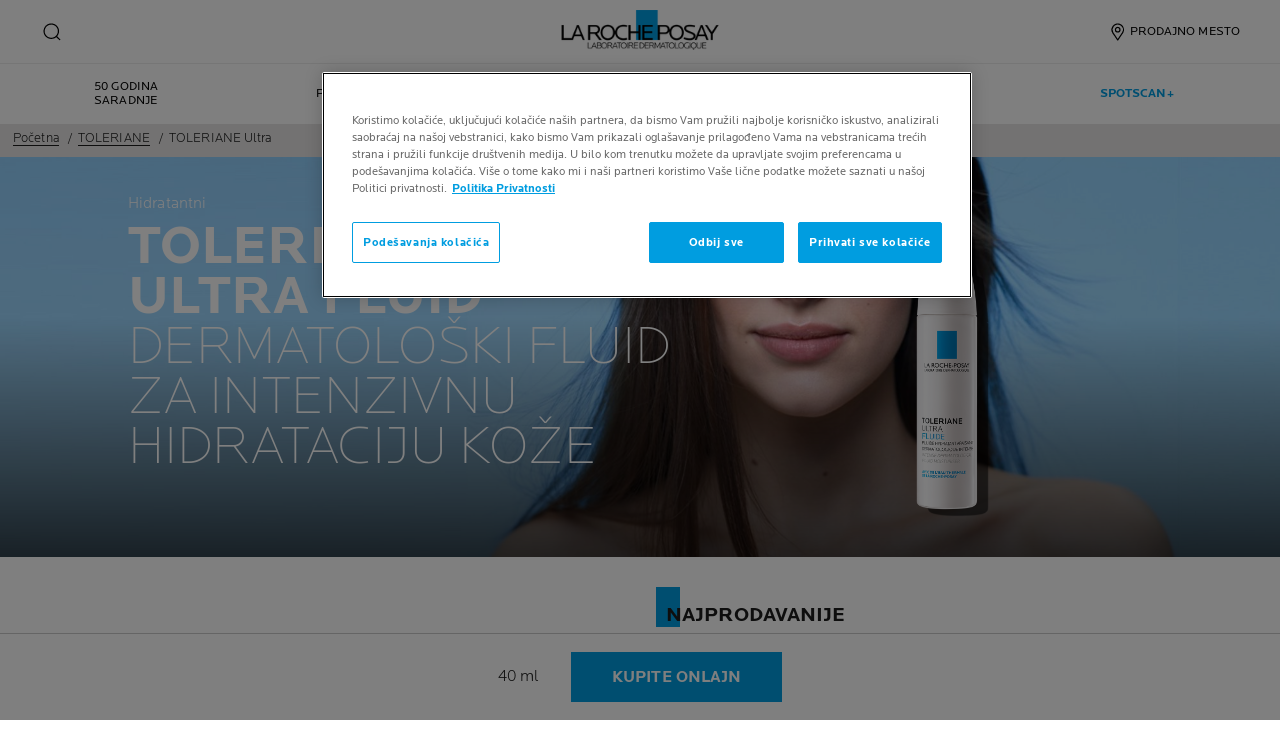

--- FILE ---
content_type: text/html; charset=utf-8
request_url: https://www.laroche-posay.rs/toleriane/toleriane-ultra-fluid
body_size: 38180
content:
 
 
 
 
<!DOCTYPE html>
<html class="no-js no-touch" lang="sr-Latn-RS">
<head>
    


<!-- OneTrust Cookies Consent Notice start for laroche-posay.rs -->

<script src="https://cdn.cookielaw.org/scripttemplates/otSDKStub.js" data-language="sr" type="text/javascript" charset="UTF-8" data-domain-script="57d8325d-0696-46f5-9552-8c333dde32a6" ></script>
<script type="text/javascript">
function OptanonWrapper() { }
</script>
<!-- OneTrust Cookies Consent Notice end for laroche-posay.rs -->

    <meta charset="utf-8" />
    <meta data-octopus-release="3.41.0-release00000160" />
    <meta http-equiv="X-UA-Compatible" content="IE=edge">
    <meta name="viewport" content="width=device-width, initial-scale=1" />
    <meta name="theme-color" content="#009ee2" />
    


<link rel="manifest" href="/frontend/master/manifest.json">


<link rel="preconnect" href="https://www.googletagmanager.com" />
<link rel="preconnect" href="https://code.jquery.com" />


<link rel="preload" href="/frontend/master/css/all.6f0cbc8c.css" as="style" />

<link rel="stylesheet" type="text/css" href="/frontend/master/css/all.6f0cbc8c.css" />

<script src="/sitecore%20modules/Web/ExperienceForms/scripts/jquery-3.4.1.min.js"></script>
<script async  type="text/javascript" src="/frontend/master/js/jsfocuspoint.js"></script>


<link rel="preload" href="/frontend/zone/css/all.68ffcbba.css" as="style" />
<link rel="preload" href="/frontend/zone/js/npm.core-js.7afa1e57.js" as="script" />
 <link rel="preload" href="/frontend/zone/js/npm.vuelidate.3969d3ad.js" as="script" />
 <link rel="preload" href="/frontend/zone/js/npm.vue.90563555.js" as="script" />
 <link rel="preload" href="/frontend/zone/js/all.afdc44ea.js" as="script" />


<link rel="stylesheet" type="text/css" href="/frontend/zone/css/all.68ffcbba.css" />


<script defer type="text/javascript" src="/frontend/zone/js/npm.core-js.7afa1e57.js"></script>
 
<script defer type="text/javascript" src="/frontend/zone/js/npm.vuelidate.3969d3ad.js"></script>
 
<script defer type="text/javascript" src="/frontend/zone/js/npm.vue.90563555.js"></script>
 
<script defer type="text/javascript" src="/frontend/zone/js/all.afdc44ea.js"></script>


<link rel="preload" href="/frontend/master/js/npm.core-js.17961292.js" as="script" />
<link rel="preload" href="/frontend/master/js/npm.axios.adf572dd.js" as="script" />
<link rel="preload" href="/frontend/master/js/npm.vuelidate.3c0e8eef.js" as="script" />
<link rel="preload" href="/frontend/master/js/npm.vue-awesome-swiper.31c6d70b.js" as="script" />
<link rel="preload" href="/frontend/master/js/npm.swiper.76e7c97f.js" as="script" />
<link rel="preload" href="/frontend/master/js/npm.vue.061781c4.js" as="script" />
<link rel="preload" href="/frontend/master/js/npm.vuex.7dd44b4c.js" as="script" />
<link rel="preload" href="/frontend/master/js/npm.vue-star-rating.3cc6361c.js" as="script" />
<link rel="preload" href="/frontend/master/js/npm.vue-slick-carousel.77ac86a1.js" as="script" />
<link rel="preload" href="/frontend/master/js/npm.vue-slick-carousel-rtl.d4485e23.js" as="script" />
<link rel="preload" href="/frontend/master/js/npm.vue-cookie.fa7302ac.js" as="script" />
<link rel="preload" href="/frontend/master/js/npm.tiny-cookie.d47a4ad7.js" as="script" />
<link rel="preload" href="/frontend/master/js/npm.ssr-window.7510b4ae.js" as="script" />
<link rel="preload" href="/frontend/master/js/npm.register-service-worker.afefbcbb.js" as="script" />
<link rel="preload" href="/frontend/master/js/npm.dom7.c9a95756.js" as="script" />
<link rel="preload" href="/frontend/master/js/npm.aos.7ee88bea.js" as="script" />
<link rel="preload" href="/frontend/master/js/npm.loreal.703b6aa1.js" as="script" />
<link rel="preload" href="/frontend/master/js/all.dd45b8c9.js" as="script" />

<script defer type="text/javascript" src="/frontend/master/js/npm.core-js.17961292.js"></script>
<script defer type="text/javascript" src="/frontend/master/js/npm.axios.adf572dd.js"></script>
<script defer type="text/javascript" src="/frontend/master/js/npm.vuelidate.3c0e8eef.js"></script>
<script defer type="text/javascript" src="/frontend/master/js/npm.vue-awesome-swiper.31c6d70b.js"></script>
<script defer type="text/javascript" src="/frontend/master/js/npm.swiper.76e7c97f.js"></script>
<script defer type="text/javascript" src="/frontend/master/js/npm.vue.061781c4.js"></script>
<script defer type="text/javascript" src="/frontend/master/js/npm.vuex.7dd44b4c.js"></script>
<script defer type="text/javascript" src="/frontend/master/js/npm.vue-star-rating.3cc6361c.js"></script>
<script defer type="text/javascript" src="/frontend/master/js/npm.vue-slick-carousel.77ac86a1.js"></script>
<script defer type="text/javascript" src="/frontend/master/js/npm.vue-slick-carousel-rtl.d4485e23.js"></script>
<script defer type="text/javascript" src="/frontend/master/js/npm.vue-cookie.fa7302ac.js"></script>
<script defer type="text/javascript" src="/frontend/master/js/npm.tiny-cookie.d47a4ad7.js"></script>
<script defer type="text/javascript" src="/frontend/master/js/npm.ssr-window.7510b4ae.js"></script>
<script defer type="text/javascript" src="/frontend/master/js/npm.register-service-worker.afefbcbb.js"></script>
<script defer type="text/javascript" src="/frontend/master/js/npm.dom7.c9a95756.js"></script>
<script defer type="text/javascript" src="/frontend/master/js/npm.aos.7ee88bea.js"></script>
<script defer type="text/javascript" src="/frontend/master/js/npm.loreal.703b6aa1.js"></script>
<script defer type="text/javascript" src="/frontend/master/js/all.dd45b8c9.js"></script>


    <!--To call respective googleAPI font-family  -->

    <!-- Hidden vue components -->
    <style>
        [v-cloak] {
            display: none
        }
    </style>
    <!--raw values of the body with font names-->

    
<script>
    var dataLayer = window["dataLayer"] || [];
    if (!window.wsf) { window.wsf = { AnalyticsVariables: {} }; }
    window.wsf.AnalyticsVariables = {"language":"sr","country":"RS","siteTypeLevel":"main","brand":"LRP","masterVersion":"3.2","factory":"WSF","website_type":"NON-DTC","dynamic":{"currency":"eur"},"axes":"face-care","breadCrumb":"home > toleriane > toleriane ultra fluid"};
</script>

<script>
    if (!window.wsf) { window.wsf = { AnalyticsVariables: {} }; }
window.wsf.AnalyticsVariables.pageCategory = "product detail page";

window.wsf.AnalyticsVariables.uiLoggedStatus = "not logged";
window.wsf.AnalyticsVariables.newsletterSubscription = false;
    
    var dynamicProps = window.wsf.AnalyticsVariables.dynamic;
    delete window.wsf.AnalyticsVariables.dynamic;
    dataLayer.push(window.wsf.AnalyticsVariables);

    window.wsf.AnalyticsVariablesDynamic = dynamicProps;
</script>





<script type="text/javascript">
        if (typeof(OptanonWrapper) === 'function') {
            window.gtmLoaded = false;
            function OptanonWrapper() {
                if (!window.gtmLoaded) {
                    window.gtmLoaded = true;
                        (function(w, d, s, l, i) {
                        w[l] = w[l] || [];
                        w[l].push({
                            'gtm.start': new Date().getTime(),
                            event: 'gtm.js'
                        });
                        var f = d.getElementsByTagName(s)[0],
                            j = d.createElement(s),
                            dl = l != 'dataLayer' ? '&l=' + l : '';
                        j.async = true;
                        j.src = '//www.googletagmanager.com/gtm.js?id=' + i + dl;
                        f.parentNode.insertBefore(j, f);
                    })(window, document, 'script', 'dataLayer', 'GTM-N3ZNZR7');
                }
            }
               
            setTimeout(() => {
                if (!window.gtmLoaded) {
                    OptanonWrapper()
                }
            }, 1000);
        } else {
            function gtmManager() {}
            (function(w, d, s, l, i) {
                w[l] = w[l] || [];
                w[l].push({
                    'gtm.start': new Date().getTime(),
                    event: 'gtm.js'
                });
                var f = d.getElementsByTagName(s)[0],
                    j = d.createElement(s),
                    dl = l != 'dataLayer' ? '&l=' + l : '';
                j.async = true;
                j.src = '//www.googletagmanager.com/gtm.js?id=' + i + dl;
                f.parentNode.insertBefore(j, f);
            })(window, document, 'script', 'dataLayer', 'GTM-N3ZNZR7');
        }
</script>


<meta name="google-site-verification" content="UA-12791073-1"/>


        <script crossorigin="anonymous" src="https://cdnjs.cloudflare.com/ajax/libs/vue/2.7.16/vue.runtime.min.js"></script>
<script src="/Refapp-build/ratings-reviews/widget-vue2/refapp-ratings-reviews.umd.js?v=2.4.0.1"></script>

    <link href="/-/media/project/loreal/brand-sites/lrp/shared/baseline/identity/favicon.png" rel="shortcut icon" />


<link rel="canonical" href="https://www.laroche-posay.rs/toleriane/toleriane-ultra-fluid"/>


    <link rel="alternate" hreflang="bg-bg" href="https://prd-cd-lrp-eu-bg.laroche-posay.bg/toleriane/toleriane-ultra-fluid">
    <link rel="alternate" hreflang="sl-si" href="https://prd-cd-lrp-eu-si.laroche-posay.si/toleriane/toleriane-ultra-fluid">
    <link rel="alternate" hreflang="sr-rs" href="https://prd-cd-lrp-eu-rs.laroche-posay.rs/toleriane/toleriane-ultra-fluid">
    <link rel="alternate" hreflang="hr-hr" href="https://prd-cd-lrp-eu-hr.laroche-posay.com.hr/toleriane/toleriane-ultra-fluide">
    <link rel="alternate" hreflang="vi-vn" href="https://www.larocheposay.vn/toleriane/toleriane-ultra-fluide">
    <link rel="alternate" hreflang="id-id" href="https://www.larocheposay.co.id/toleriane/toleriane-ultra-fluide">
    <link rel="alternate" hreflang="th-th" href="https://www.larocheposay-th.com/toleriane/toleriane-ultra-fluide">
    <link rel="alternate" hreflang="it-it" href="https://www.larocheposay.it/toleriane-scopri-la-routine-per-pelli-sensibili/toleriane-ultra-fluido">
    <link rel="alternate" hreflang="el-gr" href="https://www.larocheposay.gr/toleriane/toleriane-ultra-fluide-krema-proswpou-gia-euaisthhth-epidermida">
    <link rel="alternate" hreflang="pl-pl" href="https://www.laroche-posay.pl/toleriane/toleriane-ultra-fluid">
    <link rel="alternate" hreflang="uk-ua" href="https://www.laroche-posay.ua/toleriane/toleriane-ultra-fljuid">
    <link rel="alternate" hreflang="ru-ua" href="https://www.laroche-posay.ua//toleriane/toleriane-ultra-flyuid">
    <link rel="alternate" hreflang="es-es" href="https://www.laroche-posay.es/toleriane/toleriane-ultra-fluido">
    <link rel="alternate" hreflang="de-de" href="https://www.larocheposay.de/toleriane/toleriane-ultra-fluide">
    <link rel="alternate" hreflang="ro-ro" href="https://www.laroche-posay.ro/toleriane/toleriane-ultra-fluide">
    <link rel="alternate" hreflang="tr-tr" href="https://prd-cd-lrp-eu-tr.laroche-posay.com.tr/toleriane/toleriane-ultra-fluide">
    <link rel="alternate" hreflang="pt-pt" href="https://www.laroche-posay.pt/toleriane/toleriane-ultra-fluido">
    <link rel="alternate" hreflang="en" href="https://www.laroche-posay.com/toleriane/toleriane-ultra-fluide">
    <link rel="alternate" hreflang="he-il" href="https://www.laroche-posay.co.il/toleriane/toleriane-ultra-fluide">


    <title>TOLERIANE  ULTRA FLUID : DERMATOLOŠKI FLUID ZA INTENZIVNU HIDRATACIJU KOŽE iz La Roche-Posay laboratorija</title>
    <meta name="description" content="TOLERIANE / TOLERIANE ULTRA FLUIDE / NEUROSENSIN / KARITE BUTER / GLICERIN / UMIRUJE / UDOBNOST KOŽE / POPRAVLJA KOŽNU BARIJERU / TESTIRANO NA ALERGIJE / ULTRA-"/>
    <meta name="keywords" content="Fluidna dermatološka umirujuća hidratantna nega za alergičnu ili ultra osetljivu kožu."/>
    <meta property="og:title" content="TOLERIANE  ULTRA FLUID : DERMATOLOŠKI FLUID ZA INTENZIVNU HIDRATACIJU KOŽE iz La Roche-Posay laboratorija"/>
    <meta property="og:description" content="TOLERIANE / TOLERIANE ULTRA FLUIDE / NEUROSENSIN / KARITE BUTER / GLICERIN / UMIRUJE / UDOBNOST KOŽE / POPRAVLJA KOŽNU BARIJERU / TESTIRANO NA ALERGIJE / ULTRA-"/>
    <meta name="twitter:title" content="TOLERIANE  ULTRA FLUID : DERMATOLOŠKI FLUID ZA INTENZIVNU HIDRATACIJU KOŽE iz La Roche-Posay laboratorija"/>
    <meta name="twitter:description" content="TOLERIANE / TOLERIANE ULTRA FLUIDE / NEUROSENSIN / KARITE BUTER / GLICERIN / UMIRUJE / UDOBNOST KOŽE / POPRAVLJA KOŽNU BARIJERU / TESTIRANO NA ALERGIJE / ULTRA-"/>





    

    <script type="application/json" id="refapp-global-tagging-configuration">
    {
        "globalVars": {
                         "[page category]": "product detail page"
                      }
    }
    </script>

</head>

<body itemscope itemtype="http://schema.org/WebPage" class="home-page-transparancy-slider  RS" class="default-device wireframe-images bodyclass">
        <a href="#main-content" class="skipto">
            <span class="skipto__text">
                Idi na sadržaj
            </span>
        </a>


    <script>
        var html = document.querySelector('html');
        html.classList.remove('no-js');
        if (('ontouchstart' in window) || window.DocumentTouch && document instanceof DocumentTouch) {
            html.classList.remove('no-touch');
            html.classList.add('has-touch');
        }
        let popupStatePushed = false;
        document.addEventListener("DOMContentLoaded", (event) => {
            if (window.wsf.AnalyticsVariables) {
                window.wsf.pageCategory = window.wsf.AnalyticsVariables.pageCategory;
            }
            const shutterButtons = document.querySelectorAll('.shutter-btn');
            shutterButtons.forEach(button => {
                button.addEventListener('click', function (event) {
                    event.preventDefault();
                    document.getElementById('loader').style.display = 'block';
                    document.getElementById('popupFrame').src = event.currentTarget.href;
                    document.getElementById('popup').style.display = 'block';
                    document.querySelector('.shutterpage-overlay').style.display = 'block';
                    document.body.classList.add('multipopin-open');
                    setTimeout(() => {
                        document.querySelector(".btn-close").focus();
                    }, 300);
                    document.getElementById('popupFrame').style.display = 'none';
                });
            });
            const overlayBtn = document.querySelector('.shutterpage-overlay');
            overlayBtn.addEventListener('click', function () {
                closePopup();
            });
            document.addEventListener('keydown', (event) => {
                if (event.key === 'Escape') {
                    closePopup();
                }
            });
            // Detect browser back button click
            window.addEventListener('popstate', function(event) {
              const popup = document.getElementById('popup');
              if (popup) {
                const popupStyle = window.getComputedStyle(popup);
                if (popupStyle.display === 'block') {
                  // Reset flag before closing since state was already popped
                  popupStatePushed = false;
                  // Stop YouTube videos before closing
                  const popupFrame = document.getElementById('popupFrame');
                  if (popupFrame) {
                    try {
                      if (popupFrame.contentWindow) {
                        popupFrame.contentWindow.postMessage('{"event":"command","func":"stopVideo","args":""}', '*');
                        popupFrame.contentWindow.postMessage('{"event":"command","func":"pauseVideo","args":""}', '*');
                      }
                    } catch (e) {
                      // Ignore errors
                    }
                    popupFrame.src = 'about:blank';
                  }
                  // Close popup without modifying history (already popped)
                  document.getElementById('popup').style.display = 'none';
                  document.querySelector('.shutterpage-overlay').style.display = 'none';
                  document.body.classList.remove('multipopin-open');
                }
              }
            });
            window.addEventListener('pageshow', function (event) {
              if (event.persisted) {
              const popup = document.getElementById('popup');
                if (popup) {
                  const popupStyle = window.getComputedStyle(popup);
                  if (popupStyle.display === 'block') {
                    // Reset flag before closing since state was already popped
                    popupStatePushed = false;
                    // Stop YouTube videos before closing
                    const popupFrame = document.getElementById('popupFrame');
                    if (popupFrame) {
                      try {
                        if (popupFrame.contentWindow) {
                          popupFrame.contentWindow.postMessage('{"event":"command","func":"stopVideo","args":""}', '*');
                          popupFrame.contentWindow.postMessage('{"event":"command","func":"pauseVideo","args":""}', '*');
                        }
                      } catch (e) {
                        // Ignore errors
                      }
                      popupFrame.src = 'about:blank';
                    }
                    // Close popup without modifying history (already popped)
                    document.getElementById('popup').style.display = 'none';
                    document.querySelector('.shutterpage-overlay').style.display = 'none';
                    document.body.classList.remove('multipopin-open');
                  }
                }
              }
            });
        });



        function closePopup() {
            const popup = document.getElementById('popup');
            if (popup && popup.style.display === 'block') {
              // Clean up history state if it was pushed
              if (popupStatePushed && window.history && window.history.replaceState) {
                window.history.replaceState({}, '', window.location.pathname);
                popupStatePushed = false;
              }
            }
            
            // Stop YouTube videos in the iframe
            const popupFrame = document.getElementById('popupFrame');
            if (popupFrame) {
                try {
                    // Try to access iframe content (may fail due to CORS)
                    const iframeDoc = popupFrame.contentDocument || popupFrame.contentWindow.document;
                    const iframeWindow = popupFrame.contentWindow;
                    
                    // Stop YouTube API players if they exist
                    if (iframeWindow && typeof iframeWindow.YT !== 'undefined') {
                        // Find all YouTube players in the iframe
                        const players = iframeWindow.YT.getPlayers ? Object.values(iframeWindow.YT.getPlayers()) : [];
                        players.forEach(player => {
                            try {
                                if (player && typeof player.stopVideo === 'function') {
                                    player.stopVideo();
                                }
                            } catch (e) {
                                // Ignore errors
                            }
                        });
                    }
                    
                    // Try to stop videos via postMessage (for YouTube embeds)
                    if (iframeWindow) {
                        try {
                            // Stop video via postMessage
                            popupFrame.contentWindow.postMessage('{"event":"command","func":"stopVideo","args":""}', '*');
                            popupFrame.contentWindow.postMessage('{"event":"command","func":"pauseVideo","args":""}', '*');
                        } catch (e) {
                            // Ignore errors
                        }
                    }
                } catch (e) {
                    // CORS error - can't access iframe content, but we can still clear src
                }
                
                // Clear iframe src to stop video from loading/playing
                // This is the most reliable way to stop videos
                popupFrame.src = 'about:blank';
            }
            
            document.getElementById('popup').style.display = 'none';
            document.querySelector('.shutterpage-overlay').style.display = 'none';
            document.body.classList.remove('multipopin-open');
        }

        function iframeLoaded() {
            document.getElementById('loader').style.display = 'none';
            document.getElementById('popupFrame').style.display = 'block';
            const iframe = document.getElementById('popupFrame');
            const iframeDoc = iframe.contentDocument || iframe.contentWindow.document;

            // Hide elements inside iframe
            iframeDoc.querySelector('header')?.style.setProperty('display', 'none', 'important');
            iframeDoc.querySelector('footer')?.style.setProperty('display', 'none', 'important');
            iframeDoc.querySelector('.footer-banner')?.style.setProperty('display', 'none', 'important');
            iframeDoc.querySelector('.newsletter-sticky')?.style.setProperty('display', 'none', 'important');
            iframeDoc.querySelector('.multipopin')?.style.setProperty('display', 'none', 'important');
            iframeDoc.querySelector('#onetrust-banner-sdk')?.style.setProperty('display', 'none', 'important');
            iframeDoc.querySelector('#refapp-user-redirect-popup-example')?.style.setProperty('display', 'none', 'important');
            iframeDoc.querySelector('.without-shutter')?.style.setProperty('display', 'none', 'important');
            iframeDoc.querySelector('#content')?.style.setProperty('margin-top', '0', 'important');            
            iframeDoc.querySelectorAll('a').forEach(link => {
                link.addEventListener('click', function (event) {
                    event.preventDefault(); // stop normal link behavior
                    window.top.location.href = this.href; // redirect at browser level
                });
            });
            iframeDoc.addEventListener('scroll', () => {
              setTimeout(() => {
                iframeDoc.querySelector('.show-newsletter-sticky')?.closest('#content').style.setProperty('margin-top', '0', 'important');
              }, 300);
            });
        }
    </script>
    <div class="shutterpage-overlay"></div>
    <div id="popup" class="shutter_popup" style="display:none;" role="dialog" aria-modal="true" aria-label="shutterPopup">
        <button type="button" onclick="closePopup()" class="btn-close">
            <svg aria-hidden="true" width="24" height="24" viewBox="0 0 24 24" fill="none" xmlns="http://www.w3.org/2000/svg">
                <path d="M20.4233 4.42383L12.8472 12L20.4233 19.5762L19.5757 20.4238L11.9995 12.8477L4.42334 20.4238L3.57568 19.5762L11.1519 12L3.57568 4.42383L4.42334 3.57617L11.9995 11.1523L19.5757 3.57617L20.4233 4.42383Z" fill="black" />
            </svg>
            <span class="sr-only">Close</span>
        </button>
        <div id="loader"
             style="position:absolute;top:50%;left:50%;transform:translate(-50%,-50%);
              font-family:sans-serif;">Loading...</div>
        <iframe id="popupFrame" width="800" height="500" onload="iframeLoaded()"></iframe>
    </div>

    <div id="main-container" v-no-js-handler>

        
        
<header class="header" role="banner">
    <div class="header__wrapper">
        
            <div slot="mainMenuBarLogo" class="main-menu-bar__logo-wrapper">
                <a href="/" class="main-menu-bar__logo" itemprop="url" aria-label="La Roche-Posay, laboratoire dermatologique (nazad na naslovnu stranu)" v-tag:useractionevent="{label: 'logo', category: 'main menu navigation', action: 'select::header',event_name: 'logo_click' }">
                    <img src="/-/media/project/loreal/brand-sites/lrp/shared/baseline/identity/lrp_logo/logo.png?h=51&amp;w=200&amp;la=sr-Latn-RS&amp;hash=975F14DECF4E591A466A83CD4CAF7999" alt="La Roche Posay" />
                    <span class="transparent-logo"></span>
                </a>
            </div>




        

<div class="component navigation-component">
    <div class="component-content">
        <main-menu is-tranparent-header="false"
                   search-bar-a11y-aria-label-clear="Obriši polje za pretragu"
                   search-bar-clear-label="Obriši" search-bar-help-text="Unesite najmanje 3 karaktera"
                   search-bar-icon-clear="/frontend/master/images/icons/search-close.svg"
                   search-bar-icon-search="/frontend/master/images/icons/search-icon-new.svg"
                   search-bar-placeholder="Potražite sastojke, probleme, pitanja..." search-bar-redirect-url="/pretraga?q="
                   search-bar-api-url="/apilrp/searchSuggestion/SuggestedSearch?query="
                   a11y-aria-label-language="Jezik veb-sajta"
                   current-language="SR"
                   a11y-aria-label-principal-menu="Glavni meni"
                   a11y-aria-label-main-menu="Glavni meni"
                   :acc-enable="false"
                   :acc-enable-animation="false"
                   :acc-enable-contrast="false"
                   page-category="product detail page"
                   :lang-switcher-is-enable="false"
                   :item-data="[]" search-label="search"
                   >
            <!-- to be made dynamic: a11y-aria-label-principal-menu, a11y-aria-label-main-menu -->

            <ul slot="navlist" class="nav__list" itemscope itemtype="http://schema.org/SiteNavigationElement" aria-hidden="true">
    <li class="nav__item" aria-expanded="false">

    </li>
</ul>

<template slot="accountNav" scope="props">
            <ul class="main-menu-nav__level-1 is-secondary nav-accounts">




<li class="main-menu-nav__item">
            <a class="main-menu-nav__tab"
               @blur="props.menuOnBlurSecondaryTab()"
               href="/lokator-prodavnice"
               v-tag:useractionevent="{&quot;event_name&quot;:&quot;menu_click&quot;,&quot;category&quot;:&quot;main menu navigation&quot;,&quot;action&quot;:&quot;select::header&quot;,&quot;label&quot;:&quot;prodajno mesto &quot;,&quot;click_area&quot;:&quot;header&quot;,&quot;breadcrumb&quot;:&quot;prodajno mesto &quot;}">
                <span class="main-menu-nav__icon">
                    <img src="/-/media/feature/lrpnavigation/burger-menu/icon-6.svg" alt="">
                </span>
                <span class="main-menu-nav__icon transparent-icon">
                    <img src="/-/media/feature/lrpnavigation/burger-menu/location-white.svg" alt="">
                </span>
                <span class="main-menu-nav__icon--text">PRODAJNO MESTO </span>
            </a>
</li>
            </ul>

</template>



            
<template slot="nav" scope="props">
            <ul class="main-menu-nav__level-1 is-primary">


<li :class="{ 'is-active': props.menuLevel2 === 1,'is-highlight desktop-only': false }"
    class="main-menu-nav__item">
        <a @click="props.menuLevelOpen(1)"
           :aria-expanded="props.menuLevel2 === 1 ? 'true' : 'false'"
           :class="{ 'false derm-scan': false }"
           class="main-menu-nav__tab"
           v-tag:useractionevent="{&quot;event_name&quot;:&quot;menu_click&quot;,&quot;category&quot;:&quot;main menu navigation&quot;,&quot;action&quot;:&quot;select::header&quot;,&quot;label&quot;:&quot;50 godina saradnje&quot;,&quot;click_area&quot;:&quot;header&quot;,&quot;breadcrumb&quot;:&quot;50 godina saradnje&quot;}"
           href="/brend-50-godisnjica" class="push_cta_link">
            <span class="main-menu-nav__icon">
                <template v-if="false">
                    <img>
                </template>
            </span>
            <span>
                50 GODINA SARADNJE
            </span>
        </a>

</li>


<li :class="{ 'is-active': props.menuLevel2 === 2,'is-highlight desktop-only': false }"
    class="main-menu-nav__item">
        <button @click="props.menuLevelOpen(2)"
                @mouseover="props.menuLevelOpen(2)"
                :aria-expanded="props.menuLevel2 === 2 ? 'true' : 'false'"
                class="main-menu-nav__tab desktop-only"
                v-tag:useractionevent="{&quot;event_name&quot;:&quot;menu_click&quot;,&quot;category&quot;:&quot;main menu navigation&quot;,&quot;action&quot;:&quot;select::header&quot;,&quot;label&quot;:&quot;problemi kože&quot;,&quot;click_area&quot;:&quot;header&quot;,&quot;breadcrumb&quot;:&quot;problemi kože&quot;}">
            <p>
                Problemi kože
            </p>
        </button>
        <button @click="props.menuLevelOpen(2)"
                :aria-expanded="props.menuLevel2 === 2 ? 'true' : 'false'"
                class="main-menu-nav__tab mobile-only"
                v-tag:useractionevent="{&quot;event_name&quot;:&quot;menu_click&quot;,&quot;category&quot;:&quot;main menu navigation&quot;,&quot;action&quot;:&quot;select::header&quot;,&quot;label&quot;:&quot;problemi kože&quot;,&quot;click_area&quot;:&quot;header&quot;,&quot;breadcrumb&quot;:&quot;problemi kože&quot;}">
            <p>
                Problemi kože
            </p>
            <svg xmlns="http://www.w3.org/2000/svg" width="24" height="24" viewBox="0 0 24 24" fill="none">
                <path d="M8 20L16 11.9998L8 4" stroke="#000" stroke-width="1.2"/>
            </svg>
        </button>
        <section v-if="props.menuLevel2 === 2"
                 aria-labelledby="unique-identifier-2"
                 class="main-menu-nav__level-2-wrapper">
            <div class="main-menu-nav__item-back-level-1">
                <button @click="props.menuLevelOpen(0)">
                    <svg width="11" height="9" viewBox="0 0 11 9" fill="none" xmlns="http://www.w3.org/2000/svg">
                        <path d="M10.3001 5.63211H2.71614L5.11614 8.01611L4.17214 8.97611L0.140137 4.94411L4.17214 0.912109L5.11614 1.85611L2.71614 4.25611H10.3001V5.63211Z" fill="black"/>
                    </svg>
                    <span>Nazad</span>
                </button>
            </div>
            <div class="main-menu-nav__content">

                    <a href="/event/spotscan-plus" v-tag:useractionevent="{&quot;event&quot;:&quot;uaevent&quot;,&quot;ecommerce&quot;:&quot;undefined&quot;,&quot;event_name&quot;:&quot;menu_click&quot;,&quot;category&quot;:&quot;main menu navigation&quot;,&quot;action&quot;:&quot;select::header&quot;,&quot;label&quot;:&quot;problemi kože::otkrijte sad&quot;,&quot;click_area&quot;:&quot;header&quot;,&quot;breadcrumb&quot;:&quot;problemi kože::otkrijte sad&quot;}">
                            <img class="image" src="/-/media/project/loreal/brand-sites/lrp/emea/adba/homepage/picture2.png" alt="">

                        <p class="is-2" id="unique-identifier-2"></p>

                        <div class="content">
                            <p><strong>ZA KOŽU SKLONU AKNAMA</strong><br />
TRENUTNA ANALIZA KOŽE<br />
POKREĆE GA VE&Scaron;TAČKA INTELIGENCIJA (AI)<br />
<strong>RAZVIJENO SA DERMATOLOZIM<br />
</strong>
<div>&nbsp;</div></p>
                        </div>
                    </a>
                    <div class="cta cta--light ">
                        <a href="/event/spotscan-plus" class="btn__wrapper"  v-tag:useractionevent="{&quot;event&quot;:&quot;uaevent&quot;,&quot;ecommerce&quot;:&quot;undefined&quot;,&quot;event_name&quot;:&quot;menu_click&quot;,&quot;category&quot;:&quot;main menu navigation&quot;,&quot;action&quot;:&quot;select::header&quot;,&quot;label&quot;:&quot;problemi kože::otkrijte sad&quot;,&quot;click_area&quot;:&quot;header&quot;,&quot;breadcrumb&quot;:&quot;problemi kože::otkrijte sad&quot;}">
                            OTKRIJTE SAD
                        </a>
                    </div>

            </div>

            <button class="main-menu-nav__level--mobile-back" @click="props.menuLevelOpen(0)">

                Problemi kože
            </button>

                <ul class="main-menu-nav__level-2">


<li :class="{ 'is-active': props.menuLevel2 === 2 && props.menuLevel3 === 1 }"
    class="main-menu-nav__item">

        <button @click="props.menuLevelOpen(2, 1, $event)"
                :class="{ 'is-hidden-mobile': props.menuLevel3 }"
                :aria-expanded="props.menuLevel2 === 2 && props.menuLevel3 === 1 ? 'true' : 'false'"
                v-tag:useractionevent="{&quot;event_name&quot;:&quot;menu_click&quot;,&quot;category&quot;:&quot;main menu navigation&quot;,&quot;action&quot;:&quot;select::header&quot;,&quot;label&quot;:&quot;problemi kože::koža sklona aknama&quot;,&quot;click_area&quot;:&quot;header&quot;,&quot;breadcrumb&quot;:&quot;problemi kože::koža sklona aknama&quot;}">
            KOŽA SKLONA AKNAMA
            <svg xmlns="http://www.w3.org/2000/svg" width="24" height="24" viewBox="0 0 24 24" fill="none">
                <path d="M8 20L16 11.9998L8 4" stroke="#000" stroke-width="1.2"/>
            </svg>
        </button>
        <div :class="[ props.menuLevel2 === 2 && props.menuLevel3 === 1 ? 'active-animation' : '' ]"
             class="main-menu-nav__level-3">
            <div class="main-menu-nav__item-back-level-2" v-if="props.menuLevel3 !== undefined">
                <button @click="props.menuLevelOpen(2)">
                    <svg width="11" height="9" viewBox="0 0 11 9" fill="none" xmlns="http://www.w3.org/2000/svg">
                        <path d="M10.3001 5.63211H2.71614L5.11614 8.01611L4.17214 8.97611L0.140137 4.94411L4.17214 0.912109L5.11614 1.85611L2.71614 4.25611H10.3001V5.63211Z" fill="black"/>
                    </svg>
                    <span>Nazad</span>
                </button>
            </div>
            <button class="main-menu-nav__level--mobile-back"
                    @click="props.menuLevelOpen(2)">
                KOŽA SKLONA AKNAMA
                <span class="is-hidden">Nazad</span>
            </button>
                <div class="is-2 main-menu-nav__level-3-main-link">
                    <a href="/akne"
                       v-tag:useractionevent="{&quot;event_name&quot;:&quot;menu_click&quot;,&quot;category&quot;:&quot;main menu navigation&quot;,&quot;action&quot;:&quot;select::header&quot;,&quot;label&quot;:&quot;problemi kože::sve o::sve o&quot;,&quot;click_area&quot;:&quot;header&quot;,&quot;breadcrumb&quot;:&quot;problemi kože::sve o::sve o&quot;}">
                        Sve o KOŽA SKLONA AKNAMA
                    </a>
                </div>
            <ul>
                        <li class="main-menu-nav__item">
                            <a href="/akne/sta-je-uzrok-masne-koze-sklone-aknama-kako-to-spreciti"
                               v-tag:useractionevent="{&quot;event_name&quot;:&quot;menu_click&quot;,&quot;category&quot;:&quot;main menu navigation&quot;,&quot;action&quot;:&quot;select::header&quot;,&quot;label&quot;:&quot;problemi kože::koža sklona aknama::koji su uzroci masne kože sklone aknama? kako sprečiti njihovu pojavu?&quot;,&quot;click_area&quot;:&quot;header&quot;,&quot;breadcrumb&quot;:&quot;problemi kože::koža sklona aknama::koji su uzroci masne kože sklone aknama? kako sprečiti njihovu pojavu?&quot;}">
                                Koji su uzroci masne kože sklone aknama? Kako sprečiti njihovu pojavu?
                            </a>
                        </li>
                        <li class="main-menu-nav__item">
                            <a href="/akne/akne-kod-odraslih"
                               v-tag:useractionevent="{&quot;event_name&quot;:&quot;menu_click&quot;,&quot;category&quot;:&quot;main menu navigation&quot;,&quot;action&quot;:&quot;select::header&quot;,&quot;label&quot;:&quot;problemi kože::koža sklona aknama::akne kod odraslih&quot;,&quot;click_area&quot;:&quot;header&quot;,&quot;breadcrumb&quot;:&quot;problemi kože::koža sklona aknama::akne kod odraslih&quot;}">
                                Akne kod odraslih
                            </a>
                        </li>
            </ul>
        </div>
</li>


<li :class="{ 'is-active': props.menuLevel2 === 2 && props.menuLevel3 === 2 }"
    class="main-menu-nav__item">

        <button @click="props.menuLevelOpen(2, 2, $event)"
                :class="{ 'is-hidden-mobile': props.menuLevel3 }"
                :aria-expanded="props.menuLevel2 === 2 && props.menuLevel3 === 2 ? 'true' : 'false'"
                v-tag:useractionevent="{&quot;event_name&quot;:&quot;menu_click&quot;,&quot;category&quot;:&quot;main menu navigation&quot;,&quot;action&quot;:&quot;select::header&quot;,&quot;label&quot;:&quot;problemi kože::starenje kože&quot;,&quot;click_area&quot;:&quot;header&quot;,&quot;breadcrumb&quot;:&quot;problemi kože::starenje kože&quot;}">
            STARENJE KOŽE
            <svg xmlns="http://www.w3.org/2000/svg" width="24" height="24" viewBox="0 0 24 24" fill="none">
                <path d="M8 20L16 11.9998L8 4" stroke="#000" stroke-width="1.2"/>
            </svg>
        </button>
        <div :class="[ props.menuLevel2 === 2 && props.menuLevel3 === 2 ? 'active-animation' : '' ]"
             class="main-menu-nav__level-3">
            <div class="main-menu-nav__item-back-level-2" v-if="props.menuLevel3 !== undefined">
                <button @click="props.menuLevelOpen(2)">
                    <svg width="11" height="9" viewBox="0 0 11 9" fill="none" xmlns="http://www.w3.org/2000/svg">
                        <path d="M10.3001 5.63211H2.71614L5.11614 8.01611L4.17214 8.97611L0.140137 4.94411L4.17214 0.912109L5.11614 1.85611L2.71614 4.25611H10.3001V5.63211Z" fill="black"/>
                    </svg>
                    <span>Nazad</span>
                </button>
            </div>
            <button class="main-menu-nav__level--mobile-back"
                    @click="props.menuLevelOpen(2)">
                STARENJE KOŽE
                <span class="is-hidden">Nazad</span>
            </button>
            <ul>
                        <li class="main-menu-nav__item">
                            <a href="/event/hialuronska-kislina"
                               v-tag:useractionevent="{&quot;event_name&quot;:&quot;menu_click&quot;,&quot;category&quot;:&quot;main menu navigation&quot;,&quot;action&quot;:&quot;select::header&quot;,&quot;label&quot;:&quot;problemi kože::starenje kože::hijaluronska kiselina&quot;,&quot;click_area&quot;:&quot;header&quot;,&quot;breadcrumb&quot;:&quot;problemi kože::starenje kože::hijaluronska kiselina&quot;}">
                                HIJALURONSKA KISELINA
                            </a>
                        </li>
            </ul>
        </div>
</li>


<li :class="{ 'is-active': props.menuLevel2 === 2 && props.menuLevel3 === 3 }"
    class="main-menu-nav__item">

        <button @click="props.menuLevelOpen(2, 3, $event)"
                :class="{ 'is-hidden-mobile': props.menuLevel3 }"
                :aria-expanded="props.menuLevel2 === 2 && props.menuLevel3 === 3 ? 'true' : 'false'"
                v-tag:useractionevent="{&quot;event_name&quot;:&quot;menu_click&quot;,&quot;category&quot;:&quot;main menu navigation&quot;,&quot;action&quot;:&quot;select::header&quot;,&quot;label&quot;:&quot;problemi kože::ekcem i atopijski dermatitis&quot;,&quot;click_area&quot;:&quot;header&quot;,&quot;breadcrumb&quot;:&quot;problemi kože::ekcem i atopijski dermatitis&quot;}">
            EKCEM I ATOPIJSKI DERMATITIS
            <svg xmlns="http://www.w3.org/2000/svg" width="24" height="24" viewBox="0 0 24 24" fill="none">
                <path d="M8 20L16 11.9998L8 4" stroke="#000" stroke-width="1.2"/>
            </svg>
        </button>
        <div :class="[ props.menuLevel2 === 2 && props.menuLevel3 === 3 ? 'active-animation' : '' ]"
             class="main-menu-nav__level-3">
            <div class="main-menu-nav__item-back-level-2" v-if="props.menuLevel3 !== undefined">
                <button @click="props.menuLevelOpen(2)">
                    <svg width="11" height="9" viewBox="0 0 11 9" fill="none" xmlns="http://www.w3.org/2000/svg">
                        <path d="M10.3001 5.63211H2.71614L5.11614 8.01611L4.17214 8.97611L0.140137 4.94411L4.17214 0.912109L5.11614 1.85611L2.71614 4.25611H10.3001V5.63211Z" fill="black"/>
                    </svg>
                    <span>Nazad</span>
                </button>
            </div>
            <button class="main-menu-nav__level--mobile-back"
                    @click="props.menuLevelOpen(2)">
                EKCEM I ATOPIJSKI DERMATITIS
                <span class="is-hidden">Nazad</span>
            </button>
                <div class="is-2 main-menu-nav__level-3-main-link">
                    <a href="/ekcem"
                       v-tag:useractionevent="{&quot;event_name&quot;:&quot;menu_click&quot;,&quot;category&quot;:&quot;main menu navigation&quot;,&quot;action&quot;:&quot;select::header&quot;,&quot;label&quot;:&quot;problemi kože::sve o::sve o&quot;,&quot;click_area&quot;:&quot;header&quot;,&quot;breadcrumb&quot;:&quot;problemi kože::sve o::sve o&quot;}">
                        Sve o EKCEM I ATOPIJSKI DERMATITIS
                    </a>
                </div>
            <ul>
                        <li class="main-menu-nav__item">
                            <a href="/ekcem/tretmani-za-ekcem"
                               v-tag:useractionevent="{&quot;event_name&quot;:&quot;menu_click&quot;,&quot;category&quot;:&quot;main menu navigation&quot;,&quot;action&quot;:&quot;select::header&quot;,&quot;label&quot;:&quot;problemi kože::ekcem i atopijski dermatitis::tretmani za ekcem&quot;,&quot;click_area&quot;:&quot;header&quot;,&quot;breadcrumb&quot;:&quot;problemi kože::ekcem i atopijski dermatitis::tretmani za ekcem&quot;}">
                                Tretmani za ekcem
                            </a>
                        </li>
                        <li class="main-menu-nav__item">
                            <a href="/article/sta-je-atopijski-dermatitis-od-uzroka-do-resenja-evo-sve-sto-treba-da-znate"
                               v-tag:useractionevent="{&quot;event_name&quot;:&quot;menu_click&quot;,&quot;category&quot;:&quot;main menu navigation&quot;,&quot;action&quot;:&quot;select::header&quot;,&quot;label&quot;:&quot;problemi kože::ekcem i atopijski dermatitis::atopijski dermatitis&quot;,&quot;click_area&quot;:&quot;header&quot;,&quot;breadcrumb&quot;:&quot;problemi kože::ekcem i atopijski dermatitis::atopijski dermatitis&quot;}">
                                Atopijski dermatitis
                            </a>
                        </li>
                        <li class="main-menu-nav__item">
                            <a href="/ekcem/bebe-i-deca-sa-ekcemom"
                               v-tag:useractionevent="{&quot;event_name&quot;:&quot;menu_click&quot;,&quot;category&quot;:&quot;main menu navigation&quot;,&quot;action&quot;:&quot;select::header&quot;,&quot;label&quot;:&quot;problemi kože::ekcem i atopijski dermatitis::ekcem kod beba i dece&quot;,&quot;click_area&quot;:&quot;header&quot;,&quot;breadcrumb&quot;:&quot;problemi kože::ekcem i atopijski dermatitis::ekcem kod beba i dece&quot;}">
                                Ekcem kod beba i dece
                            </a>
                        </li>
                        <li class="main-menu-nav__item">
                            <a href="/event/roditelji-dece-sa-ekcemom"
                               v-tag:useractionevent="{&quot;event_name&quot;:&quot;menu_click&quot;,&quot;category&quot;:&quot;main menu navigation&quot;,&quot;action&quot;:&quot;select::header&quot;,&quot;label&quot;:&quot;problemi kože::ekcem i atopijski dermatitis::deca sa ekcemom: vodič za roditelje&quot;,&quot;click_area&quot;:&quot;header&quot;,&quot;breadcrumb&quot;:&quot;problemi kože::ekcem i atopijski dermatitis::deca sa ekcemom: vodič za roditelje&quot;}">
                                Deca sa ekcemom: vodič za roditelje
                            </a>
                        </li>
            </ul>
        </div>
</li>


<li :class="{ 'is-active': props.menuLevel2 === 2 && props.menuLevel3 === 4 }"
    class="main-menu-nav__item">

        <button @click="props.menuLevelOpen(2, 4, $event)"
                :class="{ 'is-hidden-mobile': props.menuLevel3 }"
                :aria-expanded="props.menuLevel2 === 2 && props.menuLevel3 === 4 ? 'true' : 'false'"
                v-tag:useractionevent="{&quot;event_name&quot;:&quot;menu_click&quot;,&quot;category&quot;:&quot;main menu navigation&quot;,&quot;action&quot;:&quot;select::header&quot;,&quot;label&quot;:&quot;problemi kože::osetljiva koža&quot;,&quot;click_area&quot;:&quot;header&quot;,&quot;breadcrumb&quot;:&quot;problemi kože::osetljiva koža&quot;}">
            osetljiva koža
            <svg xmlns="http://www.w3.org/2000/svg" width="24" height="24" viewBox="0 0 24 24" fill="none">
                <path d="M8 20L16 11.9998L8 4" stroke="#000" stroke-width="1.2"/>
            </svg>
        </button>
        <div :class="[ props.menuLevel2 === 2 && props.menuLevel3 === 4 ? 'active-animation' : '' ]"
             class="main-menu-nav__level-3">
            <div class="main-menu-nav__item-back-level-2" v-if="props.menuLevel3 !== undefined">
                <button @click="props.menuLevelOpen(2)">
                    <svg width="11" height="9" viewBox="0 0 11 9" fill="none" xmlns="http://www.w3.org/2000/svg">
                        <path d="M10.3001 5.63211H2.71614L5.11614 8.01611L4.17214 8.97611L0.140137 4.94411L4.17214 0.912109L5.11614 1.85611L2.71614 4.25611H10.3001V5.63211Z" fill="black"/>
                    </svg>
                    <span>Nazad</span>
                </button>
            </div>
            <button class="main-menu-nav__level--mobile-back"
                    @click="props.menuLevelOpen(2)">
                osetljiva koža
                <span class="is-hidden">Nazad</span>
            </button>
                <div class="is-2 main-menu-nav__level-3-main-link">
                    <a href="/osetljiva-koza"
                       v-tag:useractionevent="{&quot;event_name&quot;:&quot;menu_click&quot;,&quot;category&quot;:&quot;main menu navigation&quot;,&quot;action&quot;:&quot;select::header&quot;,&quot;label&quot;:&quot;problemi kože::sve o::sve o&quot;,&quot;click_area&quot;:&quot;header&quot;,&quot;breadcrumb&quot;:&quot;problemi kože::sve o::sve o&quot;}">
                        Sve o osetljiva koža
                    </a>
                </div>
            <ul>
                        <li class="main-menu-nav__item">
                            <a href="/osetljiva-koza/da-li-imam-osetljivu-kozu"
                               v-tag:useractionevent="{&quot;event_name&quot;:&quot;menu_click&quot;,&quot;category&quot;:&quot;main menu navigation&quot;,&quot;action&quot;:&quot;select::header&quot;,&quot;label&quot;:&quot;problemi kože::osetljiva koža::imam li osetljivu kožu? uzroci i prevencija&quot;,&quot;click_area&quot;:&quot;header&quot;,&quot;breadcrumb&quot;:&quot;problemi kože::osetljiva koža::imam li osetljivu kožu? uzroci i prevencija&quot;}">
                                Imam li osetljivu kožu? Uzroci i prevencija
                            </a>
                        </li>
                        <li class="main-menu-nav__item">
                            <a href="/osetljiva-koza/kako-da-brinete-o-osetljivoj-kozi"
                               v-tag:useractionevent="{&quot;event_name&quot;:&quot;menu_click&quot;,&quot;category&quot;:&quot;main menu navigation&quot;,&quot;action&quot;:&quot;select::header&quot;,&quot;label&quot;:&quot;problemi kože::osetljiva koža::kako da brinete o osetljivoj koži&quot;,&quot;click_area&quot;:&quot;header&quot;,&quot;breadcrumb&quot;:&quot;problemi kože::osetljiva koža::kako da brinete o osetljivoj koži&quot;}">
                                Kako da brinete o osetljivoj koži
                            </a>
                        </li>
            </ul>
        </div>
</li>
                </ul>
        </section>

</li>


<li :class="{ 'is-active': props.menuLevel2 === 3,'is-highlight desktop-only': false }"
    class="main-menu-nav__item">
        <button @click="props.menuLevelOpen(3)"
                @mouseover="props.menuLevelOpen(3)"
                :aria-expanded="props.menuLevel2 === 3 ? 'true' : 'false'"
                class="main-menu-nav__tab desktop-only"
                v-tag:useractionevent="{&quot;event_name&quot;:&quot;menu_click&quot;,&quot;category&quot;:&quot;main menu navigation&quot;,&quot;action&quot;:&quot;select::header&quot;,&quot;label&quot;:&quot;naše linije proizvoda&quot;,&quot;click_area&quot;:&quot;header&quot;,&quot;breadcrumb&quot;:&quot;naše linije proizvoda&quot;}">
            <p>
                Naše linije proizvoda
            </p>
        </button>
        <button @click="props.menuLevelOpen(3)"
                :aria-expanded="props.menuLevel2 === 3 ? 'true' : 'false'"
                class="main-menu-nav__tab mobile-only"
                v-tag:useractionevent="{&quot;event_name&quot;:&quot;menu_click&quot;,&quot;category&quot;:&quot;main menu navigation&quot;,&quot;action&quot;:&quot;select::header&quot;,&quot;label&quot;:&quot;naše linije proizvoda&quot;,&quot;click_area&quot;:&quot;header&quot;,&quot;breadcrumb&quot;:&quot;naše linije proizvoda&quot;}">
            <p>
                Naše linije proizvoda
            </p>
            <svg xmlns="http://www.w3.org/2000/svg" width="24" height="24" viewBox="0 0 24 24" fill="none">
                <path d="M8 20L16 11.9998L8 4" stroke="#000" stroke-width="1.2"/>
            </svg>
        </button>
        <section v-if="props.menuLevel2 === 3"
                 aria-labelledby="unique-identifier-3"
                 class="main-menu-nav__level-2-wrapper">
            <div class="main-menu-nav__item-back-level-1">
                <button @click="props.menuLevelOpen(0)">
                    <svg width="11" height="9" viewBox="0 0 11 9" fill="none" xmlns="http://www.w3.org/2000/svg">
                        <path d="M10.3001 5.63211H2.71614L5.11614 8.01611L4.17214 8.97611L0.140137 4.94411L4.17214 0.912109L5.11614 1.85611L2.71614 4.25611H10.3001V5.63211Z" fill="black"/>
                    </svg>
                    <span>Nazad</span>
                </button>
            </div>
            <div class="main-menu-nav__content">

                    <a href="/event/spotscan-plus" v-tag:useractionevent="{&quot;event&quot;:&quot;uaevent&quot;,&quot;ecommerce&quot;:&quot;undefined&quot;,&quot;event_name&quot;:&quot;menu_click&quot;,&quot;category&quot;:&quot;main menu navigation&quot;,&quot;action&quot;:&quot;select::header&quot;,&quot;label&quot;:&quot;naše linije proizvoda::otkrijte sad&quot;,&quot;click_area&quot;:&quot;header&quot;,&quot;breadcrumb&quot;:&quot;naše linije proizvoda::otkrijte sad&quot;}">
                            <img class="image" src="/-/media/project/loreal/brand-sites/lrp/emea/adba/homepage/picture2.png" alt="">

                        <p class="is-2" id="unique-identifier-3"></p>

                        <div class="content">
                            <p><strong>ZA KOŽU SKLONU AKNAMA</strong><br />
TRENUTNA ANALIZA KOŽE<br />
POKREĆE GA VE&Scaron;TAČKA INTELIGENCIJA (AI)<br />
<strong>RAZVIJENO SA DERMATOLOZIM<br />
</strong>
<div>&nbsp;</div></p>
                        </div>
                    </a>
                    <div class="cta cta--light ">
                        <a href="/event/spotscan-plus" class="btn__wrapper"  v-tag:useractionevent="{&quot;event&quot;:&quot;uaevent&quot;,&quot;ecommerce&quot;:&quot;undefined&quot;,&quot;event_name&quot;:&quot;menu_click&quot;,&quot;category&quot;:&quot;main menu navigation&quot;,&quot;action&quot;:&quot;select::header&quot;,&quot;label&quot;:&quot;naše linije proizvoda::otkrijte sad&quot;,&quot;click_area&quot;:&quot;header&quot;,&quot;breadcrumb&quot;:&quot;naše linije proizvoda::otkrijte sad&quot;}">
                            OTKRIJTE SAD
                        </a>
                    </div>

            </div>

            <button class="main-menu-nav__level--mobile-back" @click="props.menuLevelOpen(0)">

                Naše linije proizvoda
            </button>

                <ul class="main-menu-nav__level-2 is-large is-col-3 has-only-links">


<li class="main-menu-nav__item">
    <a href="/anthelios"
       v-tag:useractionevent="{&quot;event_name&quot;:&quot;menu_click&quot;,&quot;action&quot;:&quot;select::header&quot;,&quot;label&quot;:&quot;naše linije proizvoda::anthelios&quot;,&quot;category&quot;:&quot;main menu navigation&quot;,&quot;click_area&quot;:&quot;header&quot;,&quot;breadcrumb&quot;:&quot;naše linije proizvoda::anthelios&quot;}">
        Anthelios
    </a>
</li>


<li class="main-menu-nav__item">
    <a href="/cicaplast"
       v-tag:useractionevent="{&quot;event_name&quot;:&quot;menu_click&quot;,&quot;action&quot;:&quot;select::header&quot;,&quot;label&quot;:&quot;naše linije proizvoda::cicaplast&quot;,&quot;category&quot;:&quot;main menu navigation&quot;,&quot;click_area&quot;:&quot;header&quot;,&quot;breadcrumb&quot;:&quot;naše linije proizvoda::cicaplast&quot;}">
        Cicaplast
    </a>
</li>


<li class="main-menu-nav__item">
    <a href="/mela-b3"
       v-tag:useractionevent="{&quot;event_name&quot;:&quot;menu_click&quot;,&quot;action&quot;:&quot;select::header&quot;,&quot;label&quot;:&quot;naše linije proizvoda::mela b3&quot;,&quot;category&quot;:&quot;main menu navigation&quot;,&quot;click_area&quot;:&quot;header&quot;,&quot;breadcrumb&quot;:&quot;naše linije proizvoda::mela b3&quot;}">
        MELA B3
    </a>
</li>


<li class="main-menu-nav__item">
    <a href="/effaclar"
       v-tag:useractionevent="{&quot;event_name&quot;:&quot;menu_click&quot;,&quot;action&quot;:&quot;select::header&quot;,&quot;label&quot;:&quot;naše linije proizvoda::effaclar&quot;,&quot;category&quot;:&quot;main menu navigation&quot;,&quot;click_area&quot;:&quot;header&quot;,&quot;breadcrumb&quot;:&quot;naše linije proizvoda::effaclar&quot;}">
        Effaclar
    </a>
</li>


<li class="main-menu-nav__item">
    <a href="/hyalu-b5"
       v-tag:useractionevent="{&quot;event_name&quot;:&quot;menu_click&quot;,&quot;action&quot;:&quot;select::header&quot;,&quot;label&quot;:&quot;naše linije proizvoda::hyalu b5&quot;,&quot;category&quot;:&quot;main menu navigation&quot;,&quot;click_area&quot;:&quot;header&quot;,&quot;breadcrumb&quot;:&quot;naše linije proizvoda::hyalu b5&quot;}">
        Hyalu b5
    </a>
</li>


<li class="main-menu-nav__item">
    <a href="/hydraphase"
       v-tag:useractionevent="{&quot;event_name&quot;:&quot;menu_click&quot;,&quot;action&quot;:&quot;select::header&quot;,&quot;label&quot;:&quot;naše linije proizvoda::hydraphase&quot;,&quot;category&quot;:&quot;main menu navigation&quot;,&quot;click_area&quot;:&quot;header&quot;,&quot;breadcrumb&quot;:&quot;naše linije proizvoda::hydraphase&quot;}">
        Hydraphase
    </a>
</li>


<li class="main-menu-nav__item">
    <a href="/lipikar"
       v-tag:useractionevent="{&quot;event_name&quot;:&quot;menu_click&quot;,&quot;action&quot;:&quot;select::header&quot;,&quot;label&quot;:&quot;naše linije proizvoda::lipikar&quot;,&quot;category&quot;:&quot;main menu navigation&quot;,&quot;click_area&quot;:&quot;header&quot;,&quot;breadcrumb&quot;:&quot;naše linije proizvoda::lipikar&quot;}">
        Lipikar
    </a>
</li>


<li class="main-menu-nav__item">
    <a href="/physiological"
       v-tag:useractionevent="{&quot;event_name&quot;:&quot;menu_click&quot;,&quot;action&quot;:&quot;select::header&quot;,&quot;label&quot;:&quot;naše linije proizvoda::micelarna voda​&quot;,&quot;category&quot;:&quot;main menu navigation&quot;,&quot;click_area&quot;:&quot;header&quot;,&quot;breadcrumb&quot;:&quot;naše linije proizvoda::micelarna voda​&quot;}">
        Micelarna voda​
    </a>
</li>


<li class="main-menu-nav__item">
    <a href="/rosaliac"
       v-tag:useractionevent="{&quot;event_name&quot;:&quot;menu_click&quot;,&quot;action&quot;:&quot;select::header&quot;,&quot;label&quot;:&quot;naše linije proizvoda::toleriane rosaliac&quot;,&quot;category&quot;:&quot;main menu navigation&quot;,&quot;click_area&quot;:&quot;header&quot;,&quot;breadcrumb&quot;:&quot;naše linije proizvoda::toleriane rosaliac&quot;}">
        Toleriane Rosaliac
    </a>
</li>


<li class="main-menu-nav__item">
    <a href="/termalna-izvorska-voda"
       v-tag:useractionevent="{&quot;event_name&quot;:&quot;menu_click&quot;,&quot;action&quot;:&quot;select::header&quot;,&quot;label&quot;:&quot;naše linije proizvoda::termalna voda&quot;,&quot;category&quot;:&quot;main menu navigation&quot;,&quot;click_area&quot;:&quot;header&quot;,&quot;breadcrumb&quot;:&quot;naše linije proizvoda::termalna voda&quot;}">
        Termalna voda
    </a>
</li>


<li class="main-menu-nav__item">
    <a href="/toleriane"
       v-tag:useractionevent="{&quot;event_name&quot;:&quot;menu_click&quot;,&quot;action&quot;:&quot;select::header&quot;,&quot;label&quot;:&quot;naše linije proizvoda::toleriane&quot;,&quot;category&quot;:&quot;main menu navigation&quot;,&quot;click_area&quot;:&quot;header&quot;,&quot;breadcrumb&quot;:&quot;naše linije proizvoda::toleriane&quot;}">
        Toleriane
    </a>
</li>


<li class="main-menu-nav__item">
    <a href="/toleriane-sminka"
       v-tag:useractionevent="{&quot;event_name&quot;:&quot;menu_click&quot;,&quot;action&quot;:&quot;select::header&quot;,&quot;label&quot;:&quot;naše linije proizvoda::toleriane make-up&quot;,&quot;category&quot;:&quot;main menu navigation&quot;,&quot;click_area&quot;:&quot;header&quot;,&quot;breadcrumb&quot;:&quot;naše linije proizvoda::toleriane make-up&quot;}">
        Toleriane make-up
    </a>
</li>


<li class="main-menu-nav__item">
    <a href="/vitamin-c"
       v-tag:useractionevent="{&quot;event_name&quot;:&quot;menu_click&quot;,&quot;action&quot;:&quot;select::header&quot;,&quot;label&quot;:&quot;naše linije proizvoda::vitamin c&quot;,&quot;category&quot;:&quot;main menu navigation&quot;,&quot;click_area&quot;:&quot;header&quot;,&quot;breadcrumb&quot;:&quot;naše linije proizvoda::vitamin c&quot;}">
        Vitamin C
    </a>
</li>


<li class="main-menu-nav__item">
    <a href="/retinol"
       v-tag:useractionevent="{&quot;event_name&quot;:&quot;menu_click&quot;,&quot;action&quot;:&quot;select::header&quot;,&quot;label&quot;:&quot;naše linije proizvoda::retinol&quot;,&quot;category&quot;:&quot;main menu navigation&quot;,&quot;click_area&quot;:&quot;header&quot;,&quot;breadcrumb&quot;:&quot;naše linije proizvoda::retinol&quot;}">
        Retinol
    </a>
</li>
                </ul>
        </section>

</li>


<li :class="{ 'is-active': props.menuLevel2 === 4,'is-highlight desktop-only': false }"
    class="main-menu-nav__item">
        <button @click="props.menuLevelOpen(4)"
                @mouseover="props.menuLevelOpen(4)"
                :aria-expanded="props.menuLevel2 === 4 ? 'true' : 'false'"
                class="main-menu-nav__tab desktop-only"
                v-tag:useractionevent="{&quot;event_name&quot;:&quot;menu_click&quot;,&quot;category&quot;:&quot;main menu navigation&quot;,&quot;action&quot;:&quot;select::header&quot;,&quot;label&quot;:&quot;onkologija&quot;,&quot;click_area&quot;:&quot;header&quot;,&quot;breadcrumb&quot;:&quot;onkologija&quot;}">
            <p>
                ONKOLOGIJA
            </p>
        </button>
        <button @click="props.menuLevelOpen(4)"
                :aria-expanded="props.menuLevel2 === 4 ? 'true' : 'false'"
                class="main-menu-nav__tab mobile-only"
                v-tag:useractionevent="{&quot;event_name&quot;:&quot;menu_click&quot;,&quot;category&quot;:&quot;main menu navigation&quot;,&quot;action&quot;:&quot;select::header&quot;,&quot;label&quot;:&quot;onkologija&quot;,&quot;click_area&quot;:&quot;header&quot;,&quot;breadcrumb&quot;:&quot;onkologija&quot;}">
            <p>
                ONKOLOGIJA
            </p>
            <svg xmlns="http://www.w3.org/2000/svg" width="24" height="24" viewBox="0 0 24 24" fill="none">
                <path d="M8 20L16 11.9998L8 4" stroke="#000" stroke-width="1.2"/>
            </svg>
        </button>
        <section v-if="props.menuLevel2 === 4"
                 aria-labelledby="unique-identifier-4"
                 class="main-menu-nav__level-2-wrapper">
            <div class="main-menu-nav__item-back-level-1">
                <button @click="props.menuLevelOpen(0)">
                    <svg width="11" height="9" viewBox="0 0 11 9" fill="none" xmlns="http://www.w3.org/2000/svg">
                        <path d="M10.3001 5.63211H2.71614L5.11614 8.01611L4.17214 8.97611L0.140137 4.94411L4.17214 0.912109L5.11614 1.85611L2.71614 4.25611H10.3001V5.63211Z" fill="black"/>
                    </svg>
                    <span>Nazad</span>
                </button>
            </div>
            <div class="main-menu-nav__content">

                    <a href="/event/oncology/better-skin-throughout-cancer" v-tag:useractionevent="{&quot;event&quot;:&quot;uaevent&quot;,&quot;ecommerce&quot;:&quot;undefined&quot;,&quot;event_name&quot;:&quot;menu_click&quot;,&quot;category&quot;:&quot;main menu navigation&quot;,&quot;action&quot;:&quot;select::header&quot;,&quot;label&quot;:&quot;onkologija::pobeđujem karcinom&quot;,&quot;click_area&quot;:&quot;header&quot;,&quot;breadcrumb&quot;:&quot;onkologija::pobeđujem karcinom&quot;}">

                        <p class="is-2" id="unique-identifier-4"></p>

                        <div class="content">
                            <p></p>
                        </div>
                    </a>
                    <div class="cta cta--light ">
                        <a href="/event/oncology/better-skin-throughout-cancer" class="btn__wrapper"  v-tag:useractionevent="{&quot;event&quot;:&quot;uaevent&quot;,&quot;ecommerce&quot;:&quot;undefined&quot;,&quot;event_name&quot;:&quot;menu_click&quot;,&quot;category&quot;:&quot;main menu navigation&quot;,&quot;action&quot;:&quot;select::header&quot;,&quot;label&quot;:&quot;onkologija::pobeđujem karcinom&quot;,&quot;click_area&quot;:&quot;header&quot;,&quot;breadcrumb&quot;:&quot;onkologija::pobeđujem karcinom&quot;}">
                            POBEĐUJEM KARCINOM
                        </a>
                    </div>

            </div>

            <button class="main-menu-nav__level--mobile-back" @click="props.menuLevelOpen(0)">

                ONKOLOGIJA
            </button>

                <ul class="main-menu-nav__level-2 is-large is-col-3 has-only-links">


<li class="main-menu-nav__item">
    <a href="/event/oncology/before-treatment"
       v-tag:useractionevent="{&quot;event_name&quot;:&quot;menu_click&quot;,&quot;action&quot;:&quot;select::header&quot;,&quot;label&quot;:&quot;onkologija::pre lečenja&quot;,&quot;category&quot;:&quot;main menu navigation&quot;,&quot;click_area&quot;:&quot;header&quot;,&quot;breadcrumb&quot;:&quot;onkologija::pre lečenja&quot;}">
        PRE LEČENJA
    </a>
</li>


<li class="main-menu-nav__item">
    <a href="/event/oncology/after-treatment"
       v-tag:useractionevent="{&quot;event_name&quot;:&quot;menu_click&quot;,&quot;action&quot;:&quot;select::header&quot;,&quot;label&quot;:&quot;onkologija::posle lečenja&quot;,&quot;category&quot;:&quot;main menu navigation&quot;,&quot;click_area&quot;:&quot;header&quot;,&quot;breadcrumb&quot;:&quot;onkologija::posle lečenja&quot;}">
        POSLE LEČENJA
    </a>
</li>


<li class="main-menu-nav__item">
    <a href="/event/oncology/during-treatment"
       v-tag:useractionevent="{&quot;event_name&quot;:&quot;menu_click&quot;,&quot;action&quot;:&quot;select::header&quot;,&quot;label&quot;:&quot;onkologija::tokom lečenja&quot;,&quot;category&quot;:&quot;main menu navigation&quot;,&quot;click_area&quot;:&quot;header&quot;,&quot;breadcrumb&quot;:&quot;onkologija::tokom lečenja&quot;}">
        TOKOM LEČENJA
    </a>
</li>


<li class="main-menu-nav__item">
    <a href="/event/oncology/discover-mindfullness-with-sophrology"
       v-tag:useractionevent="{&quot;event_name&quot;:&quot;menu_click&quot;,&quot;action&quot;:&quot;select::header&quot;,&quot;label&quot;:&quot;onkologija::sofrologija&quot;,&quot;category&quot;:&quot;main menu navigation&quot;,&quot;click_area&quot;:&quot;header&quot;,&quot;breadcrumb&quot;:&quot;onkologija::sofrologija&quot;}">
        SOFROLOGIJA
    </a>
</li>


<li class="main-menu-nav__item">
    <a href="/event/oncology/pilates"
       v-tag:useractionevent="{&quot;event_name&quot;:&quot;menu_click&quot;,&quot;action&quot;:&quot;select::header&quot;,&quot;label&quot;:&quot;onkologija::istežem se uz pilates&quot;,&quot;category&quot;:&quot;main menu navigation&quot;,&quot;click_area&quot;:&quot;header&quot;,&quot;breadcrumb&quot;:&quot;onkologija::istežem se uz pilates&quot;}">
        Istežem se uz pilates
    </a>
</li>
                </ul>
        </section>

</li>


<li :class="{ 'is-active': props.menuLevel2 === 5,'is-highlight desktop-only': true }"
    class="main-menu-nav__item">
        <a @click="props.menuLevelOpen(5)"
           :aria-expanded="props.menuLevel2 === 5 ? 'true' : 'false'"
           :class="{ 'true derm-scan': true }"
           class="main-menu-nav__tab"
           v-tag:useractionevent="{&quot;event_name&quot;:&quot;menu_click&quot;,&quot;category&quot;:&quot;main menu navigation&quot;,&quot;action&quot;:&quot;select::header&quot;,&quot;label&quot;:&quot;spotscan+&amp;nbsp; &quot;,&quot;click_area&quot;:&quot;header&quot;,&quot;breadcrumb&quot;:&quot;spotscan+&amp;nbsp; &quot;}"
           href="/event/spotscan-plus" class="push_cta_link">
            <span class="main-menu-nav__icon">
                <template v-if="true">
                    <img>
                </template>
            </span>
            <span>
                <strong>SPOTSCAN+</strong>
<div id="gtx-trans" style="position: absolute; left: -125px; top: -25.0117px;">
<div class="gtx-trans-icon">&nbsp; </div>
</div>
            </span>
        </a>

</li>
            </ul>

</template>

        <template slot="derm-scan">
            <li :class="{ 'is-highlight': true }" class="main-menu-nav__item">
                <a :class="{ 'true derm-scan': true }"
                   class="main-menu-nav__tab"
                   v-tag:useractionevent="{&quot;event_name&quot;:&quot;menu_click&quot;,&quot;category&quot;:&quot;main menu navigation&quot;,&quot;action&quot;:&quot;select::header&quot;,&quot;label&quot;:&quot;spotscan+&amp;nbsp; &quot;,&quot;click_area&quot;:&quot;header&quot;,&quot;breadcrumb&quot;:&quot;spotscan+&amp;nbsp; &quot;}"
                   href="/event/spotscan-plus" class="push_cta_link">
                    <span class="main-menu-nav__icon">
                        <template v-if="true">
                            <img>
                        </template>
                    </span>
                    <span>
                        <strong>SPOTSCAN+</strong>
<div id="gtx-trans" style="position: absolute; left: -125px; top: -25.0117px;">
<div class="gtx-trans-icon">&nbsp; </div>
</div>
                    </span>
                </a>
            </li>
        </template>


        </main-menu>
        <div>
            
        </div>

    </div>
</div>


    </div>
</header>

        



        <main role="main" id="main" class=" product-page">
            <a id="main-content" tabindex="-1"></a>
            <div id="content">
                <div class="main-top">


<div class="container--grey-light breadcrumb-main" class="component LrpNavigation">
    <div class="component-content" id="breadcrumb" itemprop="breadcrumb">
        <nav role="navigation" aria-label="breadcrumb">
            <ol class="breadcrumb" itemprop="breadcrumb" itemscope itemtype="http://schema.org/BreadcrumbList">

                    <li class="breadcrumb__item" itemprop="itemListElement" itemscope itemtype="http://schema.org/ListItem">


                        <a itemprop="item" href="/" class="breadcrumb__link" v-tag:useractionevent="{&quot;action&quot;:&quot;select::breadcrumb&quot;,&quot;category&quot;:&quot;header&quot;,&quot;label&quot;:&quot;Početna&quot;}">
                            <span itemprop="name">Početna</span>
                        </a>
                        <meta itemprop="position" content="1"/>
                    </li>
                    <li class="breadcrumb__item" itemprop="itemListElement" itemscope itemtype="http://schema.org/ListItem">


                        <a itemprop="item" href="/toleriane" class="breadcrumb__link" v-tag:useractionevent="{&quot;action&quot;:&quot;select::breadcrumb&quot;,&quot;category&quot;:&quot;header&quot;,&quot;label&quot;:&quot;Početna::TOLERIANE&quot;}">
                            <span itemprop="name">TOLERIANE</span>
                        </a>
                        <meta itemprop="position" content="2"/>
                    </li>
                <li class="breadcrumb__item" aria-current="page">
                    <span>TOLERIANE Ultra</span>
                </li>
            </ol>
        </nav>
    </div>
</div>

                </div>
                
<div itemscope itemtype="">
    <meta itemprop="brand" content="LA ROCHE POSAY" />
    


<div class="component product-intro-banner-component">

    <div class="component-content" data-tag-wrapper v-tag:productdetail.dom='{label: "tolerianeultrafluid::3337872414091"}'>


        <banner
            class="banner -white banner--responsive banner--prod-intro"
            :content-size="true"
            :second-banner-section="false"
            :srcset="{ '0': '/-/media/project/loreal/brand-sites/lrp/emea/adba/products/header/larocheposay-productpage-toleriane-header.jpg?cx=0.31&amp;amp;ch=325&amp;amp;cy=0.61&amp;amp;cw=300&amp;hash=91CCBA9678F92C3DEF22BD9E83DC7F22',  '1024': '/-/media/project/loreal/brand-sites/lrp/emea/adba/products/header/larocheposay-productpage-toleriane-header.jpg?cx=0.31&amp;amp;ch=625&amp;amp;cy=0.61&amp;amp;cw=2000&amp;hash=C2FA3A6318D41426F7B94EFCF40870D3'}"
            :parallax="true">
                <!-- Accessibility -->
                <img src="/frontend/master/images/placeholder.png" alt="Larocheposay_ProductPage_Toleriane_Header" slot="background">
                <noscript>
                    <!-- SEO-->
                    <img src="/-/media/project/loreal/brand-sites/lrp/emea/adba/products/header/larocheposay-productpage-toleriane-header.jpg?cx=0.31&amp;amp;ch=325&amp;amp;cy=0.61&amp;amp;cw=300&amp;hash=91CCBA9678F92C3DEF22BD9E83DC7F22" alt="Larocheposay_ProductPage_Toleriane_Header">
                </noscript>

            <div class="container--is-maxwidth" data-tag-product-identifier data-tag-product-name="TOLERIANE   ULTRA FLUID"
                 data-tag-product-currency="EUR" data-tag-product-category="skincare"
                 data-tag-product-variant="40ml" data-tag-product-price="none"
                 data-tag-product-id="3337872414091" data-tag-product-brand="LRP" data-tag-product-list="others"
                 data-tag-product-dimension35="40ml" data-tag-product-dimension36="none"
                 data-tag-product-dimension38="none" data-tag-product-dimension48="3337872414091"
                 data-tag-product-dimension49="not present" data-tag-product-dimension59="0"
                 data-tag-product-dimension91="none"
                 data-tag-product_label="none"
                 data-tag-product_franchise="none"
                 data-tag-product_quantity_range="none">

                <div class="banner__product-intro">
                    <div class="banner__info">
                        <p class="banner__subtitle">Hidratantni</p>
                        <h1 class="banner__title heading">
                            <strong itemprop="name"><strong>TOLERIANE </strong>  <br />ULTRA FLUID</strong> <br>
                            DERMATOLOŠKI FLUID ZA INTENZIVNU HIDRATACIJU KOŽE <br/>

                        </h1>
                        <a href="#ratings" class="star-rating">
                            <rfp-ratings-star-rating-product :rating="0"
                                 :counts="0"
                                 :star-rating-increment-value="1"
                                 :star-rating-max-rating-value="5"
                                 star-rating-active-color="#009ee2"
                                 star-rating-inactive-color="#000000"
                                 star-rating-accessible-label="{{star}} out of {{maxStars}} stars"
                                 :star-rating-star-size="28"
                                 star-rating-text="0/5 (0 RECENZIJE)"
                                 :is-right-to-left-active="false"
                                 :is-zero-review-mode-enabled="false"
                                 button-text="Recite nam kako Vam se čini ovaj proizvod"
                                 :rating-value="0"
                                 :rating-count="0"
                                 product-item-id="89a0b9113a704272b5fc42c0d0d531fc"
                                 :enabled="true">
</rfp-ratings-star-rating-product>

                        </a>

                    </div>

                        <div class="banner__packshot">
                            <img itemprop="image" content="/-/media/project/loreal/brand-sites/lrp/emea/adba/products/toleriane/ultra-fluide/la-roche-posay-productpage-sensitive-allergic-toleriane-ultra-fluide-40ml-3337872414091-front.png"
                                 src="/-/media/project/loreal/brand-sites/lrp/emea/adba/products/toleriane/ultra-fluide/la-roche-posay-productpage-sensitive-allergic-toleriane-ultra-fluide-40ml-3337872414091-front.png"
                                 alt="La Roche Posay ProductPage Sensitive Allergic Toleriane Ultra Fluide 4"/>
                        </div>
                </div>

            </div>
        </banner>

    </div>
</div>
<script type="application/ld+json">
    {
    "@context" : "http://schema.org",
    "@type"    :"Product",
    "name"    :"tolerianeultrafluid",
    "description": "TOLERIANE ULTRA FLUID je dermatološki fluid za intenzivnu hidrataciju kože. Umiruje i regeneriše kožnu barijeru. Ispitano na koži sklonoj alergijama.&lt;br /&gt;&lt;br /&gt;&lt;strong&gt; KAKO SE KORISTI&lt;br /&gt;&lt;/strong&gt;
Naneti na lice, područje oko očiju i vrat, ujutru i uveče.",
    "sku": "CA024214",
    "gtin13"     : "3337872414091",
    "brand": {
    "@type": "Brand",
    "name": "LRP"
    },
    "review": {
    "@type": "Review",
    "reviewRating": {
    "@type": "Rating",
    "ratingValue": "5"
    },
    "author": {
    "@type": "Person",
    "name": "Fred Benson"
    }
    },
    "aggregateRating": {
    "itemReviewed":{
    "@type" : "IndividualProduct",
    "name" : "tolerianeultrafluid"
    },
    "@type": "AggregateRating",
    "ratingValue":"5",
    "reviewCount":"5"
    },

    "ProductId"  : "CA024214",
    "Baseline" :   "DERMATOLOŠKI FLUID ZA INTENZIVNU HIDRATACIJU KOŽE",
    "Skintype"   : "ZA KOŽU SKLONU ALERGIJAMA ILI&lt;br /&gt;&lt;strong&gt; ULTRA OSETLJIVU KOŽU&lt;/strong&gt;",
    "Image"     : "/-/media/project/loreal/brand-sites/lrp/emea/adba/products/toleriane/ultra-fluide/la-roche-posay-productpage-sensitive-allergic-toleriane-ultra-fluide-40ml-3337872414091-front.png?cx=0&amp;amp;ch=300&amp;amp;cy=0&amp;amp;cw=300&amp;hash=8128B0AE364994A74BBD8A81562E758E"
   }
</script>

    <div class="container--is-maxwidth container--padded">
        <div class="flex-row">
            <div class="col">
                <div class="imgsticky">
                    


    <div>


        <div class="component-content">

            <product-viewer data-tag-product-identifier
                            :tagging-labels="{&quot;event&quot;:&quot;uaevent&quot;,&quot;ecommerce&quot;:&quot;undefined&quot;,&quot;category&quot;:&quot;product detail page&quot;,&quot;label&quot;:[&quot;La Roche Posay ProductPage Sensitive Allergic Toleriane Ultra Fluide 4&quot;,&quot;La Roche Posay ProductPage Sensitive Allergic Toleriane Ultra Fluide 4&quot;,&quot;La Roche Posay ProductPage Toleriane Ultra Fluide 40ml 3337872414091 Z&quot;,&quot;La Roche Posay ProductPage Toleriane Ultra Fluide 40ml 3337872414091 Z&quot;,&quot;La Roche Posay ProductPage Sensitive Allergic Toleriane Ultra Fluid Te&quot;,&quot;La Roche Posay ProductPage Sensitive Allergic Toleriane Ultra Fluide 4&quot;]}"
                            previous-panel-text="Prethodni panel"
                            next-panel-text="Sledeći panel"
                            :modiface-settings="{&quot;URL&quot;:null,&quot;publisherID&quot;:null,&quot;category&quot;:null,&quot;country&quot;:null,&quot;language&quot;:null,&quot;isModifaceEnabled&quot;:false,&quot;cmsCountry&quot;:null}"
                            data-text-title=""
                            data-text-description=""
                            :product-details="{&quot;prodName&quot;:&quot;toleriane   ultra fluid&quot;,&quot;isProductModifaceEnabled&quot;:false}"
                            product-category="skincare"
                            :colors-list="[]"
                            :upc-list="[&quot;3337872414091&quot;]"
                            live-camera-text=""
                            upload-image-text="">

                            <div slot="media1" class="product-viewer__img">
                                <img src="/frontend/master/images/placeholder.png" v-srcset="{
                                '0': '/-/media/project/loreal/brand-sites/lrp/emea/adba/products/toleriane/ultra-fluide/la-roche-posay-productpage-sensitive-allergic-toleriane-ultra-fluide-40ml-3337872414091-front.png?cx=0&amp;amp;ch=600&amp;amp;cy=0&amp;amp;cw=600&amp;hash=5B7E7B3B88584DF146D6A7C2CC009635',
                                '1024': '/-/media/project/loreal/brand-sites/lrp/emea/adba/products/toleriane/ultra-fluide/la-roche-posay-productpage-sensitive-allergic-toleriane-ultra-fluide-40ml-3337872414091-front.png'
                            }" alt="Panel 1:">

                                <noscript>
                                    <img src="/-/media/project/loreal/brand-sites/lrp/emea/adba/products/toleriane/ultra-fluide/la-roche-posay-productpage-sensitive-allergic-toleriane-ultra-fluide-40ml-3337872414091-front.png" alt="La Roche Posay ProductPage Sensitive Allergic Toleriane Ultra Fluide 4" class="product-card__img">
                                </noscript>
                            </div>
                            <img slot="thumb1" src="/-/media/project/loreal/brand-sites/lrp/emea/adba/products/toleriane/ultra-fluide/la-roche-posay-productpage-sensitive-allergic-toleriane-ultra-fluide-40ml-3337872414091-front.png?cx=0&amp;amp;ch=600&amp;amp;cy=0&amp;amp;cw=600&amp;hash=5B7E7B3B88584DF146D6A7C2CC009635"
                                 alt="Panel 1:">
                            <div slot="media2" class="product-viewer__img">
                                <img src="/frontend/master/images/placeholder.png" v-srcset="{
                                '0': '/-/media/project/loreal/brand-sites/lrp/emea/adba/products/toleriane/ultra-fluide/la-roche-posay-productpage-sensitive-allergic-toleriane-ultra-fluide-40ml-3337872414091-back.jpg?cx=0&amp;amp;ch=600&amp;amp;cy=0&amp;amp;cw=600&amp;hash=371FFC91FCD357A038201FE154DBE3F2',
                                '1024': '/-/media/project/loreal/brand-sites/lrp/emea/adba/products/toleriane/ultra-fluide/la-roche-posay-productpage-sensitive-allergic-toleriane-ultra-fluide-40ml-3337872414091-back.jpg'
                            }" alt="Panel 2:">

                                <noscript>
                                    <img src="/-/media/project/loreal/brand-sites/lrp/emea/adba/products/toleriane/ultra-fluide/la-roche-posay-productpage-sensitive-allergic-toleriane-ultra-fluide-40ml-3337872414091-back.jpg" alt="La Roche Posay ProductPage Sensitive Allergic Toleriane Ultra Fluide 4" class="product-card__img">
                                </noscript>
                            </div>
                            <img slot="thumb2" src="/-/media/project/loreal/brand-sites/lrp/emea/adba/products/toleriane/ultra-fluide/la-roche-posay-productpage-sensitive-allergic-toleriane-ultra-fluide-40ml-3337872414091-back.jpg?cx=0&amp;amp;ch=600&amp;amp;cy=0&amp;amp;cw=600&amp;hash=371FFC91FCD357A038201FE154DBE3F2"
                                 alt="Panel 2:">
                            <div slot="media3" class="product-viewer__img">
                                <img src="/frontend/master/images/placeholder.png" v-srcset="{
                                '0': '/-/media/project/loreal/brand-sites/lrp/emea/adba/products/toleriane/ultra-fluide/la-roche-posay-productpage-toleriane-ultra-fluide-40ml-3337872414091-zoomed-back.jpeg?cx=0&amp;amp;ch=600&amp;amp;cy=0&amp;amp;cw=600&amp;hash=FDDA59E91B00AC4BC3F34DC5385F2F07',
                                '1024': '/-/media/project/loreal/brand-sites/lrp/emea/adba/products/toleriane/ultra-fluide/la-roche-posay-productpage-toleriane-ultra-fluide-40ml-3337872414091-zoomed-back.jpeg'
                            }" alt="Panel 3:">

                                <noscript>
                                    <img src="/-/media/project/loreal/brand-sites/lrp/emea/adba/products/toleriane/ultra-fluide/la-roche-posay-productpage-toleriane-ultra-fluide-40ml-3337872414091-zoomed-back.jpeg" alt="La Roche Posay ProductPage Toleriane Ultra Fluide 40ml 3337872414091 Z" class="product-card__img">
                                </noscript>
                            </div>
                            <img slot="thumb3" src="/-/media/project/loreal/brand-sites/lrp/emea/adba/products/toleriane/ultra-fluide/la-roche-posay-productpage-toleriane-ultra-fluide-40ml-3337872414091-zoomed-back.jpeg?cx=0&amp;amp;ch=600&amp;amp;cy=0&amp;amp;cw=600&amp;hash=FDDA59E91B00AC4BC3F34DC5385F2F07"
                                 alt="Panel 3:">
                            <div slot="media4" class="product-viewer__img">
                                <img src="/frontend/master/images/placeholder.png" v-srcset="{
                                '0': '/-/media/project/loreal/brand-sites/lrp/emea/adba/products/toleriane/ultra-fluide/la-roche-posay-productpage-toleriane-ultra-fluide-40ml-3337872414091-zoomed-front.jpeg?cx=0&amp;amp;ch=600&amp;amp;cy=0&amp;amp;cw=600&amp;hash=B75AA956B48E1EAB207AAC06183064CE',
                                '1024': '/-/media/project/loreal/brand-sites/lrp/emea/adba/products/toleriane/ultra-fluide/la-roche-posay-productpage-toleriane-ultra-fluide-40ml-3337872414091-zoomed-front.jpeg'
                            }" alt="Panel 4:">

                                <noscript>
                                    <img src="/-/media/project/loreal/brand-sites/lrp/emea/adba/products/toleriane/ultra-fluide/la-roche-posay-productpage-toleriane-ultra-fluide-40ml-3337872414091-zoomed-front.jpeg" alt="La Roche Posay ProductPage Toleriane Ultra Fluide 40ml 3337872414091 Z" class="product-card__img">
                                </noscript>
                            </div>
                            <img slot="thumb4" src="/-/media/project/loreal/brand-sites/lrp/emea/adba/products/toleriane/ultra-fluide/la-roche-posay-productpage-toleriane-ultra-fluide-40ml-3337872414091-zoomed-front.jpeg?cx=0&amp;amp;ch=600&amp;amp;cy=0&amp;amp;cw=600&amp;hash=B75AA956B48E1EAB207AAC06183064CE"
                                 alt="Panel 4:">
                            <div slot="media5" class="product-viewer__img">
                                <img src="/frontend/master/images/placeholder.png" v-srcset="{
                                '0': '/-/media/project/loreal/brand-sites/lrp/emea/adba/products/toleriane/ultra-fluide/la-roche-posay-productpage-sensitive-allergic-toleriane-ultra-fluid-texture.jpg?cx=0&amp;amp;ch=600&amp;amp;cy=0&amp;amp;cw=600&amp;hash=029A7EE2C8E4189B0F4440E5D5A6D9AA',
                                '1024': '/-/media/project/loreal/brand-sites/lrp/emea/adba/products/toleriane/ultra-fluide/la-roche-posay-productpage-sensitive-allergic-toleriane-ultra-fluid-texture.jpg'
                            }" alt="Panel 5:">

                                <noscript>
                                    <img src="/-/media/project/loreal/brand-sites/lrp/emea/adba/products/toleriane/ultra-fluide/la-roche-posay-productpage-sensitive-allergic-toleriane-ultra-fluid-texture.jpg" alt="La Roche Posay ProductPage Sensitive Allergic Toleriane Ultra Fluid Te" class="product-card__img">
                                </noscript>
                            </div>
                            <img slot="thumb5" src="/-/media/project/loreal/brand-sites/lrp/emea/adba/products/toleriane/ultra-fluide/la-roche-posay-productpage-sensitive-allergic-toleriane-ultra-fluid-texture.jpg?cx=0&amp;amp;ch=600&amp;amp;cy=0&amp;amp;cw=600&amp;hash=029A7EE2C8E4189B0F4440E5D5A6D9AA"
                                 alt="Panel 5:">
                            <div slot="media6" class="product-viewer__img">
                                <img src="/frontend/master/images/placeholder.png" v-srcset="{
                                '0': '/-/media/project/loreal/brand-sites/lrp/emea/adba/products/toleriane/ultra-fluide/la-roche-posay-productpage-sensitive-allergic-toleriane-ultra-fluide-40ml-3337872414091.jpg?cx=0&amp;amp;ch=600&amp;amp;cy=0&amp;amp;cw=600&amp;hash=B76EBEA84B07E7B371F73CB35AB76E5E',
                                '1024': '/-/media/project/loreal/brand-sites/lrp/emea/adba/products/toleriane/ultra-fluide/la-roche-posay-productpage-sensitive-allergic-toleriane-ultra-fluide-40ml-3337872414091.jpg'
                            }" alt="Panel 6:">

                                <noscript>
                                    <img src="/-/media/project/loreal/brand-sites/lrp/emea/adba/products/toleriane/ultra-fluide/la-roche-posay-productpage-sensitive-allergic-toleriane-ultra-fluide-40ml-3337872414091.jpg" alt="La Roche Posay ProductPage Sensitive Allergic Toleriane Ultra Fluide 4" class="product-card__img">
                                </noscript>
                            </div>
                            <img slot="thumb6" src="/-/media/project/loreal/brand-sites/lrp/emea/adba/products/toleriane/ultra-fluide/la-roche-posay-productpage-sensitive-allergic-toleriane-ultra-fluide-40ml-3337872414091.jpg?cx=0&amp;amp;ch=600&amp;amp;cy=0&amp;amp;cw=600&amp;hash=B76EBEA84B07E7B371F73CB35AB76E5E"
                                 alt="Panel 6:">
            </product-viewer>

        </div>
    </div>

                </div>
            </div>
            <div class="col">
                <div>
                    


<section class="pfd">
        <div class="pfd__tag">
            Najprodavanije
        </div>
    <div class="pfd__title heading--style">
        ZA KOŽU SKLONU ALERGIJAMA ILI<br /><strong> ULTRA OSETLJIVU KOŽU</strong>
    </div>

    <div class="pfd__skin-type">
        OSEĆAJI SUVOĆE, CRVENILA, PECKANJA I NELAGODNOSTI
    </div>
    

<collapse class="pfd__collapse"
          :mobile-only="true"
          title-tag-name="h3"
          aria-label="O ČEMU JE REČ"
          :btn-tagging="{&quot;label&quot;:&quot;toleriane   ultra fluid&quot;,&quot;productid&quot;:&quot;ca024214&quot;,&quot;action&quot;:&quot;o čemu je reč&quot;,&quot;category&quot;:&quot;product detail page&quot;,&quot;dimension49&quot;:null,&quot;dimension91&quot;:null,&quot;dimension59&quot;:null,&quot;ecommerce&quot;:null,&quot;event&quot;:null,&quot;event_name&quot;:null,&quot;cta_name&quot;:null,&quot;module_name&quot;:null,&quot;link_url&quot;:null,&quot;product_label&quot;:null,&quot;product_franchise&quot;:null,&quot;product_quality_range&quot;:null,&quot;article_name&quot;:null}">

    <template slot="title">
        O ČEMU JE REČ
    </template>

    <button class="no-js collapse-title-btn" aria-label="O ČEMU JE REČ">
        O ČEMU JE REČ
    </button>
    <div class="rich-text"
                          itemprop="description"
>
        TOLERIANE ULTRA FLUID je dermatološki fluid za intenzivnu hidrataciju kože. Umiruje i regeneriše kožnu barijeru. Ispitano na koži sklonoj alergijama.<br /><br /><strong> KAKO SE KORISTI<br /></strong>
Naneti na lice, područje oko očiju i vrat, ujutru i uveče.
    </div>

</collapse>


    

<collapse class="pfd__collapse"
          :mobile-only="true"
          title-tag-name="h3"
          aria-label="TEKSTURA"
          :btn-tagging="{&quot;label&quot;:&quot;toleriane   ultra fluid&quot;,&quot;productid&quot;:&quot;ca024214&quot;,&quot;action&quot;:&quot;tekstura&quot;,&quot;category&quot;:&quot;product detail page&quot;,&quot;dimension49&quot;:null,&quot;dimension91&quot;:null,&quot;dimension59&quot;:null,&quot;ecommerce&quot;:null,&quot;event&quot;:null,&quot;event_name&quot;:null,&quot;cta_name&quot;:null,&quot;module_name&quot;:null,&quot;link_url&quot;:null,&quot;product_label&quot;:null,&quot;product_franchise&quot;:null,&quot;product_quality_range&quot;:null,&quot;article_name&quot;:null}">

    <template slot="title">
        TEKSTURA
    </template>

    <button class="no-js collapse-title-btn" aria-label="TEKSTURA">
        TEKSTURA
    </button>
    <div class="rich-text"
         >
        Lagana i sveža, nemasna tekstura, sa La Roche-Posay termalnom izvorskom vodom.
    </div>

</collapse>


    

<collapse class="pfd__collapse"
          :mobile-only="true"
          title-tag-name="h3"
          aria-label="KLJUČNE PREDNOSTI"
          :btn-tagging="{&quot;label&quot;:&quot;toleriane   ultra fluid&quot;,&quot;productid&quot;:&quot;ca024214&quot;,&quot;action&quot;:&quot;ključne prednosti&quot;,&quot;category&quot;:&quot;product detail page&quot;,&quot;dimension49&quot;:null,&quot;dimension91&quot;:null,&quot;dimension59&quot;:null,&quot;ecommerce&quot;:null,&quot;event&quot;:null,&quot;event_name&quot;:null,&quot;cta_name&quot;:null,&quot;module_name&quot;:null,&quot;link_url&quot;:null,&quot;product_label&quot;:null,&quot;product_franchise&quot;:null,&quot;product_quality_range&quot;:null,&quot;article_name&quot;:null}">

    <template slot="title">
        KLJUČNE PREDNOSTI
    </template>

    <button class="no-js collapse-title-btn" aria-label="KLJUČNE PREDNOSTI">
        KLJUČNE PREDNOSTI
    </button>
    <div class="rich-text"
         >
        Izuzetno umirujuća, dnevna hidratantna krema koja kombinuje Neurosensin, snažno umirujuće sredstvo koje cilja znakove iritacije kože i La Roche-Posay termalnu izvorsku vodu koja ima prirodno umirujuće i dejstvo protiv iritacija.<br /><br />Pogodno za kožu sklonu alergijama ili izuzetno osetljivu kožu. Intenzivno hidrira i umiruje kožu sprečavajući osećaj žarenja, svraba, vreline i pojavu crvenila. Regeneriše kožnu barijeru. Neugodan osećaj se ublažava za samo 1 minut*. Iz dana u dan, osetljivost kože se smanjuje, a osećaj udobnosti se trajno vraća. <br /><p><em>*Test samoocenjivanja, odmah nakon nanošenja.</em></p>
    </div>

</collapse>


    

<collapse class="pfd__collapse"
          :mobile-only="true"
          title-tag-name="h3"
          aria-label="NAUČNA OSNOVA"
          :btn-tagging="{&quot;label&quot;:&quot;toleriane   ultra fluid&quot;,&quot;productid&quot;:&quot;ca024214&quot;,&quot;action&quot;:&quot;naučna osnova&quot;,&quot;category&quot;:&quot;product detail page&quot;,&quot;dimension49&quot;:null,&quot;dimension91&quot;:null,&quot;dimension59&quot;:null,&quot;ecommerce&quot;:null,&quot;event&quot;:null,&quot;event_name&quot;:null,&quot;cta_name&quot;:null,&quot;module_name&quot;:null,&quot;link_url&quot;:null,&quot;product_label&quot;:null,&quot;product_franchise&quot;:null,&quot;product_quality_range&quot;:null,&quot;article_name&quot;:null}">

    <template slot="title">
        NAUČNA OSNOVA
    </template>

    <button class="no-js collapse-title-btn" aria-label="NAUČNA OSNOVA">
        NAUČNA OSNOVA
    </button>
    <div class="rich-text"
         >
        Visokohermetična ambalaža, lišena prisustva bilo kakvih kontaminenata, oksidacije, isušujućih ostataka i produkata razlaganja, odgovara vrlo minimalističkoj formulaciji za optimalnu toleranciju.<br />0% MIRISA / ALKOHOLA
    </div>

</collapse>


    <div class="pfd__claim">
        Visoka tolerantnost. Ispitan pod dermatološkim nadzorom na koži sklonoj alergijama. Ispitan pod oftamološkim nadzorom. Nekomedogeno.
    </div>

    <div class="pfd__award">
        <p class="pfd__award-name">
            
        </p>
    </div>

    <div class="pfd__indication">
        Rok trajanja nakon otvaranja:
        <br>
12 meseci    </div>
</section>







                </div>
                <div>
                    
<ul class="usp-list">
        <li class="usp-list__item">
            

<div class="usp-list__img">
    <img src="/-/media/project/loreal/brand-sites/lrp/emea/adba/usp-images/tube.svg?cx=0&cy=0&cw=0&ch=0&hash=854FBC6D914644AED57EF7EEE2BC0319" alt="tube" aria-hidden="true">
</div>
<div class="usp-list__text">Tuba</div>


        </li>
        <li class="usp-list__item">
            

<div class="usp-list__img">
    <img src="/-/media/project/loreal/brand-sites/lrp/shared/baseline/usp-images/profile.svg?cx=0&cy=0&cw=0&ch=0&hash=6BFB747EEABF4AD06F438C5EA72E8DC3" alt="profile" aria-hidden="true">
</div>
<div class="usp-list__text">Odrasli</div>


        </li>
        <li class="usp-list__item">
            

<div class="usp-list__img">
    <img src="/-/media/project/loreal/brand-sites/lrp/shared/baseline/usp-images/shoothing.svg?cx=0&cy=0&cw=0&ch=0&hash=CECB4260A61C28B93F00C4C4507EE1C5" alt="shoothing" aria-hidden="true">
</div>
<div class="usp-list__text">Intenzivno umiruje<br />Hidrira<br />Ublažava osećaj neprijatnosti</div>


        </li>
        <li class="usp-list__item">
            

<div class="usp-list__img">
    <img src="/-/media/project/loreal/brand-sites/lrp/shared/baseline/usp-images/application.svg?cx=0&cy=0&cw=0&ch=0&hash=E3DC56000D34CCA64EDD428833FEEC80" alt="application" aria-hidden="true">
</div>
<div class="usp-list__text">Lice</div>


        </li>
</ul>

                </div>
            </div>
        </div>
    </div>
    <div v-footer-padding class="sticky-wrapper">
        <div class="container--is-maxwidth sticky-wrapper__wrapper">
            <div id="mctb-lrp" style="display:flex;background: #fff;">
                <div class="product-variant-form">
                    


    <div class="cell">
        <volume-variant :volumes="[{&quot;size&quot;:&quot;40 ml&quot;,&quot;id&quot;:&quot;{016DF7AC-7B04-4095-97E4-6380A12425AE}&quot;,&quot;checked&quot;:true,&quot;variantEANId&quot;:&quot;3337872414091&quot;,&quot;packshot&quot;:&quot;/-/media/project/loreal/brand-sites/lrp/emea/adba/products/toleriane/ultra-fluide/la-roche-posay-productpage-sensitive-allergic-toleriane-ultra-fluide-40ml-3337872414091-front.png&quot;,&quot;tagging&quot;:{&quot;event&quot;:&quot;uaevent&quot;,&quot;event_name&quot;:&quot;view_item&quot;,&quot;event_detail&quot;:&quot;variant selection&quot;,&quot;eventAction&quot;:&quot;Product Detail|Variant selection&quot;,&quot;eventCategory&quot;:&quot;Ecommerce&quot;,&quot;eventLabel&quot;:&quot;toleriane   ultra fluid::3337872414091::40 ml&quot;,&quot;product_info&quot;:&quot;toleriane   ultra fluid::3337872414091::40 ml&quot;,&quot;ecommerce&quot;:{&quot;detail&quot;:{&quot;products&quot;:[{&quot;name&quot;:&quot;toleriane   ultra fluid&quot;,&quot;id&quot;:&quot;3337872414091&quot;,&quot;brand&quot;:&quot;LRP&quot;,&quot;category&quot;:&quot;skincare&quot;,&quot;variant&quot;:&quot;40 ml&quot;,&quot;dimension35&quot;:&quot;40 ml&quot;,&quot;dimension36&quot;:&quot;none&quot;,&quot;dimension38&quot;:&quot;none&quot;,&quot;dimension59&quot;:&quot;0&quot;,&quot;dimension48&quot;:&quot;3337872414091&quot;,&quot;dimension49&quot;:&quot;Not Present&quot;,&quot;dimension91&quot;:&quot;none&quot;,&quot;product_label&quot;:&quot;none&quot;,&quot;product_franchise&quot;:&quot;none&quot;,&quot;product_quality_range&quot;:&quot;none&quot;,&quot;price&quot;:&quot;none&quot;,&quot;quantity&quot;:1}],&quot;actionField&quot;:{&quot;list&quot;:&quot;cross-sell&quot;}}}}}]"
                        :is-mikmak-enabled = "false"
                        legend-name="Volume"
                        a11y-aria-label="legend-volume current-volume"
                        :sfccvolumesdetails="[{&quot;size&quot;:&quot;40 ml&quot;,&quot;id&quot;:&quot;{016DF7AC-7B04-4095-97E4-6380A12425AE}&quot;,&quot;ean&quot;:&quot;3337872414091&quot;,&quot;sfccPrice&quot;:&quot;&quot;,&quot;checked&quot;:true,&quot;packshot&quot;:&quot;/-/media/project/loreal/brand-sites/lrp/emea/adba/products/toleriane/ultra-fluide/la-roche-posay-productpage-sensitive-allergic-toleriane-ultra-fluide-40ml-3337872414091-front.png&quot;}]">
        </volume-variant>
    </div>


        <buynow buynow-text='KUPITE ONLAJN
' buynow-eventlabel="tolerianeultrafluid::3337872414091" legend-current-volume="legend-volume current-volume"></buynow>


                    
                    
                    <div class="cell">
                        
                        
                    </div>
                </div>
            </div>
        </div>
    </div>
    <article-section heading-selector="h2" container-class="article-section--in-page-nav" :has-fixed="false" table-contents="Table of contents">
        
        <div>
            
<div class="ingredient-group container--is-fullwidth ">

    <sprite-background class="-sprite-topLeft-bottomRight"
                       src="/-/media/project/loreal/brand-sites/lrp/emea/adba/ingredients/ingredients-sprite-background.png"
                       size="200px"
                       height="200px"
                       width="410px"
                       style="width: 100%; padding: 110px 0 70px 25px;">
        <div class="container--is-maxwidth">
                <carousel :navigation="true"
                          :bullets="true"
                          :item-per-page-desktop="3" page-category="product detail page"
                          nav-tagging-label="KLJUČNI SASTOJCI "                          
                      next-panel-text="Sledeći panel" previous-panel-text="Prethodni panel"
                      carousel-type="keyingredients" carousel-title="ključni sastojci "
                      carousel-name="ključni sastojci " :nav-tagging-label="[&quot;neurosensin&quot;,&quot;karite buter&quot;,&quot;termalna izvorska voda&quot;]">
                    <div slot="header" class="title__wrapper">
                        <h2 class="heading">
KLJUČNI SASTOJCI </span>                            <br/>
<span><strong>HAJDE DA ZAVIRIMO UNUTRA</strong>                        </h2>
                    </div>
                                <div class="ingredient">
                                    <h3 class="ingredient__name">
                                        NEUROSENSIN
                                    </h3>
                                    <div class="ingredient__content">
                                        (TBD) Umiruje osećaj neprijatnosti. (TBD) Značajno ublažava reaktivnost i osetljivost kože.
                                    </div>
                                </div>
                                <div class="ingredient">
                                    <h3 class="ingredient__name">
                                        <strong>KARITE BUTER</strong>
                                    </h3>
                                    <div class="ingredient__content">
                                        Pomaže u obnavljanju hidrolipidnog sloja zahvaljujući svojim svojstvima kojima obnavlja lipide, revitalizuje i umiruje kožu.

                                    </div>
                                </div>
                                <div class="ingredient">
                                    <h3 class="ingredient__name">
                                        TERMALNA IZVORSKA VODA
                                    </h3>
                                    <div class="ingredient__content">
                                        Umiruje i smanjuje iritaciju kože.
                                    </div>
                                </div>
                </carousel>
                    <collapse title-tag-name="div"
                              :btn-tagging="{&quot;ecommerce&quot;:&quot;undefined&quot;,&quot;category&quot;:&quot;product detail page&quot;,&quot;action&quot;:&quot;display&quot;,&quot;label&quot;:&quot;local label&quot;}">
                        <template slot="title" slot-scope="scope">
                            <template v-if="scope.collapsed">
                                VIDI SVE SASTOJKE
                            </template>
                            <template v-else>
                                SAKRIJ SVE SASTOJKE
                            </template>
                        </template>
                        <button class="no-js collapse-title-btn" aria-label="VIDI SVE SASTOJKE">
                            VIDI SVE SASTOJKE
                        </button>
                        <div>
    <div class="ingredient__list-all" data-ioplist="">
        AQUA
&bull; GLYCERIN
&bull; SQUALANE
&bull; PROPANEDIOL
&bull; BUTYLENE GLYCOL
&bull; BUTYROSPERMUM PARKII BUTTER
&bull; PENTYLENE GLYCOL
&bull; DIMETHICONE
&bull; POLYMETHYLSILSESQUIOXANE
&bull; POLYSORBATE 20
&bull; GLYCERYL ACRYLATE/ACRYLIC ACID COPOLYMER 
&bull; DIMETHICONOL
&bull; ALUMINUM STARCH OCTENYLSUCCINATE
&bull; AMMONIUM POLYACRYLDIMETHYLTAURAMIDE
&bull; DISODIUM EDTA
&bull; ACETYL DIPEPTIDE-1 CETYL ESTER
    </div>
    <br/>
    <p class="ingredient__filcode">B161923/2</p>
</div>

                    </collapse>

        </div>
    </sprite-background>
</div>



<div class="jump-to-content" data-target="Its-Proven" data-title="Its Proven">
    <div sxa-component="">
        <div class="component-content container--is-fullwidth ">
            <div class="container container--is-maxwidth container--padded-hor proven">
                <div class="proven__title">
                    <div class="rich-text">
                        <h2>
<strong>DOKAZANO JE</strong>                        </h2>
                    </div>
                </div>
                <div class="proven__table">
                    <div class="proven__cell">
                        <div class="proven__img">
                                <img src="" v-srcset="{ '0': '/-/media/project/loreal/brand-sites/lrp/emea/adba/its-proven/chronometer/pictochrono.png' }" alt="PictoChrono">
                                <noscript>
                                    <img src="/-/media/project/loreal/brand-sites/lrp/emea/adba/its-proven/chronometer/pictochrono.png" alt="PictoChrono">
                                </noscript>
                        </div>
                        <div class="proven__text">
                            <div class="rich-text">
                                <strong>1 MINUT</strong><br />Toliko vremena je potrebno da TOLERIANE ULTRA FLUID olakša osećaj nelagodnosti.<br /><br />Ova efikasnost je dokazana pod dermatološkom kontrolom i potvrđena od strane korisnika. Trenutno olakšanje*: <strong>koža je umirena za 1 minut* i osećaj nadraženosti je smanjen.</strong> 
<br /><br /><p /><em>Samoprocena, odmah nakon nanošenja.&nbsp; <br />**Merenje korneometrom, n=24</em><p />

                            </div>
                        </div>
                    </div>
                    <div class="proven__cell">
                        <div class="proven__img">
                                <img src="" v-srcset="{ '0': '/-/media/project/loreal/brand-sites/lrp/emea/adba/its-proven/diagram/bar.png' }" alt="Bar">
                                <noscript>
                                    <img src="/-/media/project/loreal/brand-sites/lrp/emea/adba/its-proven/diagram/bar.png" alt="Bar">
                                </noscript>

                        </div>
                        <div class="proven__text">
                            <div class="rich-text">
                                <strong>REZULTATI TESTA</strong><br />POSLE 4 NEDELJE***<br /><br /><strong> Smanjena reaktivnost kože</strong><br />- 46% osećaja peckanja<br /><strong> Smanjenje znakova neugodnosti</strong><br />- 94% osećaja gorenja<br />- 94% suvoće<br />- 78% zategnutosti
<p><em>***Kozmetoklinička studija pod dermatološkom kontrolom, n=46 žena sa osetljivom kožom, 4 nedelje, nanošenje 2 puta dnevno ujutru i uveče</em></p>
                            </div>
                        </div>
                    </div>
                </div>
                <div class="proven__source__section1">
                    <small> </small>
                </div>
                <div class="proven__source__section2">
                    <small> </small>
                </div>
            </div>
        </div>
    </div>
</div>





<div class="jump-to-content" data-target="Expert-Quote" data-title="Expert Quote">
    <div class="container--is-fullwidth " class="component ExpertQuote">
        <blockquote class="quote-block container--is-maxwidth container--padded-hor">
            <h2 class="heading quote-block__heading">
<strong>IZJAVA</strong><br />STRUČNJAKA            </h2>
            <div class="quote-block__description">
                <svg aria-hidden="true" class="opening" width="59" height="40" xmlns="http://www.w3.org/2000/svg">
                    <path d="M12.5 14.5c6.9 0 12.5 5.7 12.5 12.7 0 7-5.6 12.8-12.5 12.8S.1 34.3.1 27.3L0 25.5C0 11.4 11.2 0 24.9 0v7.3c-4.8 0-9.2 1.9-12.6 5.3l-1.8 2.1c.7-.1 1.4-.2 2-.2zm34 0c6.9 0 12.5 5.7 12.5 12.7 0 7-5.6 12.8-12.5 12.8S34 34.3 34 27.3v-1.8C34 11.4 45.2 0 58.9 0v7.3c-4.8 0-9.2 1.9-12.6 5.3l-1.8 2.1c.7-.1 1.4-.2 2-.2z" fill-rule="nonzero"/>
                </svg>
                <p>
                    Operite ruke ako ste bili u kontaktu s alergenom. Perite ili četkajte kosu svake večeri kako biste uklonili čestice koje su možda ostale na Vašoj kosi. Redovno perite odeću i pod.
                </p>
                <svg aria-hidden="true" class="closing" width="59" height="40" xmlns="http://www.w3.org/2000/svg">
                    <path d="M46.5 25.5c-6.9 0-12.5-5.7-12.5-12.7C34 5.8 39.6 0 46.5 0s12.4 5.7 12.4 12.7l.1 1.8C59 28.6 47.8 40 34.1 40v-7.3c4.8 0 9.2-1.9 12.6-5.3l1.8-2.1c-.7.1-1.4.2-2 .2zm-34 0C5.6 25.5 0 19.8 0 12.8 0 5.8 5.6 0 12.5 0S25 5.7 25 12.7v1.8C25 28.6 13.8 40 .1 40v-7.3c4.8 0 9.2-1.9 12.6-5.3l1.8-2.1c-.7.1-1.4.2-2 .2z" fill-rule="nonzero"/>
                </svg>
            </div>
            <cite class="quote-block__credits">
                <span></span>
                <span></span>
            </cite>
        </blockquote>
    </div>
</div>


    <component is="style">
        :root {
        --productBattle-Active:#000;
        --productBattle-inActive:#fff;
        }
    </component>
<div class="component LrpProductBattle">
    <div class="container--is-fullwidth ">
        <div class="container--is-maxwidth  container--padded-hor">
            <product-battle>
                <div class="product-battle" slot="title">
                    <h2 class="heading product-battle__heading">
KOJI VAM </BR><STRONG>PROIZVOD TREBA?</STRONG>                    </h2>
                </div>
                <div class="product-battle__wrapper" slot-scope="props">
                </div>
            </product-battle>
        </div>
    </div>
</div>


<div sxa-component="">
    <div
        class="component-content container--is-fullwidth ">
        <div class="container--is-maxwidth container--padded-hor">

            
            <routine :select-label-text="'Koža sklona alergijama ili izrazito osetljiva koža'" :dropdown-options="[{&quot;id&quot;:&quot;d29c0469-7ef3-4f49-bcdb-241171c30da1&quot;,&quot;option&quot;:&quot;Izrazito osetljiva ili alergijama sklona koža&quot;}]" carousel-type="routineblock" carousel-title="savršen izbor za vašu kožu" carousel-name="savršen izbor za vašu kožu" :nav-tagging-label="[&quot;toleriane   ultra fluid&quot;,&quot;eau thermale&quot;]"
                     page-category="product detail page">
                <h2 class="heading" slot="heading">
SAVRŠEN IZBOR<br /><strong> ZA VAŠU KOŽU</strong>                </h2>

                    <div slot="d29c0469-7ef3-4f49-bcdb-241171c30da1-info" class="slot-info-block">
                            <h3 class="heading">
                                TOLERIANE POBEDNIČKI TRIO
                            </h3>
                        <div>
                            TOLERIANE je linija proizvoda dizajnirana za hidrataciju, umirenje i zaštitu osetljive kože i kože sklone alergijama.<br />IZRAZITO OSETLJIVA ILI ALERGIJAMA SKLONA KOŽA
                        </div>
                    </div>
                        <div slot="d29c0469-7ef3-4f49-bcdb-241171c30da11" class="routine__slide">

                            <div class="product-card trackImpone" data-tag-wrapper
                                 v-tag:productimpression.dom="{label: 'product detail page'}">
                                <div class="product-card__content" data-tag-product-identifier
                                     data-tag-product-name="toleriane ultra fluid" data-tag-product-currency="EUR"
                                     data-tag-product-position="1" data-tag-product-variant="40ml"
                                     data-tag-product-price="none" data-tag-product-id="3337872414091"
                                     data-tag-product-brand="LRP" data-tag-product-list="cross-sell"
                                     data-tag-product-dimension35="40ml" data-tag-product-dimension36="none"
                                     data-tag-product-dimension38="none" data-tag-product-dimension48="3337872414091"
                                     data-tag-product-dimension49="not present"
                                     data-tag-product-dimension91="none"
                                     data-tag-product-category="skincare"
                                     data-tag-product_label="none"
                                     data-tag-product_franchise="none"
                                     data-tag-product_quantity_range="none"
                                     v-tag:productclick.dom='{ label: "toleriane ultra fluid::3337872414091" }'>
                                    <div class="product-card__img-title-wrapper">
                                        <div class="product-card__img-wrapper">
                                                <!-- Accessibility -->
                                                <img src="/frontend/master/images/placeholder.png"
                                                     v-srcset="'/-/media/project/loreal/brand-sites/lrp/emea/adba/products/toleriane/ultra-fluide/la-roche-posay-productpage-sensitive-allergic-toleriane-ultra-fluide-40ml-3337872414091-front.png'"
                                                     alt="La Roche Posay ProductPage Sensitive Allergic Toleriane Ultra Fluide 4"
                                                     class="product-card__img">
                                                <noscript>
                                                    <!-- SEO-->
                                                    <img src="/-/media/project/loreal/brand-sites/lrp/emea/adba/products/toleriane/ultra-fluide/la-roche-posay-productpage-sensitive-allergic-toleriane-ultra-fluide-40ml-3337872414091-front.png"
                                                         alt="La Roche Posay ProductPage Sensitive Allergic Toleriane Ultra Fluide 4"
                                                         class="product-card__img">
                                                </noscript>
                                        </div>

                                        <a class="product-card__name heading--style btn__outside-elm" href="/toleriane/toleriane-ultra-fluid">
                                            <h3 class="heading"><strong>TOLERIANE </strong>  <br />ULTRA FLUID</h3>
                                        </a>
                                    </div>


                                    <div class="product-card__desc">TOLERIANE ULTRA FLUID je dermatološki fluid za intenzivnu hidrataciju kože. Umir...</div>
                                    <div>
                                        
    <!-- TODO: counts prop is commented out, check if needed -->
    <star-rating-wrapper
        :rating="0"
        :total-rating-count="0"
        :max-rating="5"
        inactive-color='#000000'
        active-color='#009ee2'
        :star-size="28"
        border-color='#008fcd'
        :border-width="1">
    </star-rating-wrapper>


                                    </div>
                                        <div class="product-card__product_price"></div>
                                    <a href="/toleriane/toleriane-ultra-fluid" class="cta cta--light product-card__cta">
                                        <span class="btn__wrapper">
                                            Pogledajte
                                        </span>
                                    </a>
                                </div>
                            </div>
                        </div>
                        <div slot="d29c0469-7ef3-4f49-bcdb-241171c30da12" class="routine__slide">

                            <div class="product-card trackImpone" data-tag-wrapper
                                 v-tag:productimpression.dom="{label: 'product detail page'}">
                                <div class="product-card__content" data-tag-product-identifier
                                     data-tag-product-name="eau thermale" data-tag-product-currency="EUR"
                                     data-tag-product-position="2" data-tag-product-variant="none"
                                     data-tag-product-price="none" data-tag-product-id=""
                                     data-tag-product-brand="LRP" data-tag-product-list="cross-sell"
                                     data-tag-product-dimension35="none" data-tag-product-dimension36="none"
                                     data-tag-product-dimension38="none" data-tag-product-dimension48=""
                                     data-tag-product-dimension49="not present"
                                     data-tag-product-dimension91="none"
                                     data-tag-product-category="skincare"
                                     data-tag-product_label="none"
                                     data-tag-product_franchise="none"
                                     data-tag-product_quantity_range="none"
                                     v-tag:productclick.dom='{ label: "eau thermale::" }'>
                                    <div class="product-card__img-title-wrapper">
                                        <div class="product-card__img-wrapper">
                                                <!-- Accessibility -->
                                                <img src="/frontend/master/images/placeholder.png"
                                                     v-srcset="'/-/media/project/loreal/brand-sites/lrp/emea/adba/products/thermal-spring-water/thermal-spring-water/la-roche-posay-productpage-thermal-spring-water-300ml-3433422404403-front.png'"
                                                     alt="La Roche Posay ProductPage Thermal Spring Water 300ml 3433422404403 Fr"
                                                     class="product-card__img">
                                                <noscript>
                                                    <!-- SEO-->
                                                    <img src="/-/media/project/loreal/brand-sites/lrp/emea/adba/products/thermal-spring-water/thermal-spring-water/la-roche-posay-productpage-thermal-spring-water-300ml-3433422404403-front.png"
                                                         alt="La Roche Posay ProductPage Thermal Spring Water 300ml 3433422404403 Fr"
                                                         class="product-card__img">
                                                </noscript>
                                        </div>

                                        <a class="product-card__name heading--style btn__outside-elm" href="/thermal-spring-water/termalna-voda">
                                            <h3 class="heading"><strong>EAU THERMALE</strong></h3>
                                        </a>
                                    </div>


                                    <div class="product-card__desc">Bogata selenom i oligoelementima, La Roche-Posay termalna izvorska voda ima nauč...</div>
                                    <div>
                                        
    <!-- TODO: counts prop is commented out, check if needed -->
    <star-rating-wrapper
        :rating="0"
        :total-rating-count="0"
        :max-rating="5"
        inactive-color='#000000'
        active-color='#009ee2'
        :star-size="28"
        border-color='#008fcd'
        :border-width="1">
    </star-rating-wrapper>


                                    </div>
                                        <div class="product-card__product_price"></div>
                                    <a href="/thermal-spring-water/termalna-voda" class="cta cta--light product-card__cta">
                                        <span class="btn__wrapper">
                                            Pogledajte
                                        </span>
                                    </a>
                                </div>
                            </div>
                        </div>
            </routine>
        </div>
    </div>
</div>



<div class="jump-to-content" data-target="Push-Range-Block" data-title="Push Range Block">
    <div class="push-range container--is-fullwidth  container--padded-hor">
        <div class="container container--is-maxwidth">
            <h2 class="heading">
OTKRIJTE OSTALE<br /><b>PROIZVODE IZ OVE LINIJE</b>            </h2>
            <div class="push-range__description">
                <p>TOLERIANE je linija proizvoda dizajniranih za hidrataciju, umirenje i zaštitu osetljive kože i kože sklone alergijama.</p>
            </div>
                <div v-tag:useractionevent="{&quot;event&quot;:&quot;uaevent&quot;,&quot;ecommerce&quot;:&quot;undefined&quot;,&quot;event_name&quot;:&quot;body_button_click&quot;,&quot;category&quot;:&quot;product detail page&quot;,&quot;action&quot;:&quot;select::show all products&quot;,&quot;label&quot;:&quot;pogledajte sve proizvode ove linije::/toleriane&quot;,&quot;module_name&quot;:&quot;show all products&quot;,&quot;cta_name&quot;:&quot;pogledajte sve proizvode ove linije&quot;,&quot;link_url&quot;:&quot;https://www.laroche-posay.rs/toleriane&quot;}">
                    <div class="cta cta--light">
<a href="/toleriane" class="btn__wrapper" tabindex="" >Pogledajte sve proizvode ove linije</a>                    </div>
                </div>
        </div>
            <div class="container container--is-maxwidth product-list-container">
                <product-list product-list-id="241f285f-4bcf-4db3-bfcc-2701417575c5" cta-label="Pogledajte" :is-count-in-brackets="false">
                    <ul class="product-list" slot-scope="props">
                            <li class="product-list__item">
                                    
    <product-card product-name="&amp;lt;strong&amp;gt;TOLERIANE&amp;lt;/strong&amp;gt; &amp;lt;br /&amp;gt;ULTRA EYE CONTOUR"
                  product-short-description="Inetnzivan dermatološki preparat za hidrataciju Osetljiv ili iziritiran predeo oko očiju"
                  product-url="/toleriane/toleriane-ultra-za-podrucje-oko-ociju"
                  :packshot="{&quot;MainImage&quot;:&quot;/-/media/project/loreal/brand-sites/lrp/emea/adba/products/toleriane/ultra-eye-contour/la-roche-posay-productpage-sensitive-allergic-toleriane-ultra-eye-contour-20ml-3337872419522-front.png&quot;,&quot;ImageAlt&quot;:&quot;La Roche Posay ProductPage Sensitive Allergic Toleriane Ultra Eye Cont&quot;}"
                  :tagging="{&quot;productid&quot;:&quot;3337872419522&quot;,&quot;name&quot;:&quot;toleriane ultra eye contour&quot;,&quot;currency&quot;:&quot;EUR&quot;,&quot;category&quot;:&quot;skincare&quot;,&quot;position&quot;:&quot;0&quot;,&quot;variant&quot;:&quot;20ml&quot;,&quot;price&quot;:&quot;none&quot;,&quot;brand&quot;:&quot;LRP&quot;,&quot;productlist&quot;:&quot;list-result-range&quot;,&quot;dimension35&quot;:&quot;20ml&quot;,&quot;dimension36&quot;:&quot;none&quot;,&quot;dimension38&quot;:&quot;none&quot;,&quot;dimension48&quot;:&quot;3337872419522&quot;,&quot;dimension49&quot;:&quot;not present&quot;,&quot;dimension91&quot;:&quot;none&quot;,&quot;dimension59&quot;:&quot;0&quot;,&quot;product_label&quot;:&quot;none&quot;,&quot;product_franchise&quot;:&quot;none&quot;,&quot;product_quantity_range&quot;:&quot;none&quot;,&quot;quantity&quot;:1}"
                  cta-label="Pogledajte"
                  is-buynow-enabled="true"
                  is-checkitout-enabled="false"
                  :is-store-locator-enabled="false"
                  store-locator-label="PRONAĐITE APOTEKU"
                  store-locator-url="/lokator-prodavnice"
                  buynow-cta-text="KUPITE ONLAJN
"
                  star-rating-text="0"
                  average-rating="0"
                  inactive-color="#fff"
                  active-color="#000"
                  is-rating-enabled="true"
                  is-bazaarvoice-activated="false"
                  border-width="1"
                  aria-hidden="true"
                  total-rating-count="0"
                  :position="0"
                  product-id="5db23384-b745-4454-bcd4-73bafee77324"
                  product-data-id="CA024323"
                  page-category="product detail page"
                  :is-count-in-brackets="false"
                  :is-mikmak-enabled="false"
                  mikmak-widget-id="12"
                  :mikmak-sticky-button="false"
                  label-text="Buy Now"
                  mikmak-tagging="[
  {
    &quot;size&quot;: &quot;40 ml&quot;,
    &quot;id&quot;: &quot;{016DF7AC-7B04-4095-97E4-6380A12425AE}&quot;,
    &quot;checked&quot;: true,
    &quot;variantEANId&quot;: &quot;3337872414091&quot;,
    &quot;packshot&quot;: &quot;/-/media/project/loreal/brand-sites/lrp/emea/adba/products/toleriane/ultra-fluide/la-roche-posay-productpage-sensitive-allergic-toleriane-ultra-fluide-40ml-3337872414091-front.png&quot;,
    &quot;tagging&quot;: {
      &quot;event&quot;: &quot;uaevent&quot;,
      &quot;event_name&quot;: &quot;view_item&quot;,
      &quot;event_detail&quot;: &quot;variant selection&quot;,
      &quot;eventAction&quot;: &quot;Product Detail|Variant selection&quot;,
      &quot;eventCategory&quot;: &quot;Ecommerce&quot;,
      &quot;eventLabel&quot;: &quot;toleriane   ultra fluid::3337872414091::40 ml&quot;,
      &quot;product_info&quot;: &quot;toleriane   ultra fluid::3337872414091::40 ml&quot;,
      &quot;ecommerce&quot;: {
        &quot;detail&quot;: {
          &quot;products&quot;: [
            {
              &quot;name&quot;: &quot;toleriane   ultra fluid&quot;,
              &quot;id&quot;: &quot;3337872414091&quot;,
              &quot;brand&quot;: &quot;LRP&quot;,
              &quot;category&quot;: &quot;skincare&quot;,
              &quot;variant&quot;: &quot;40 ml&quot;,
              &quot;dimension35&quot;: &quot;40 ml&quot;,
              &quot;dimension36&quot;: &quot;none&quot;,
              &quot;dimension38&quot;: &quot;none&quot;,
              &quot;dimension59&quot;: &quot;0&quot;,
              &quot;dimension48&quot;: &quot;3337872414091&quot;,
              &quot;dimension49&quot;: &quot;Not Present&quot;,
              &quot;dimension91&quot;: &quot;none&quot;,
              &quot;product_label&quot;: &quot;none&quot;,
              &quot;product_franchise&quot;: &quot;none&quot;,
              &quot;product_quality_range&quot;: &quot;none&quot;,
              &quot;price&quot;: &quot;none&quot;,
              &quot;quantity&quot;: 1
            }
          ],
          &quot;actionField&quot;: {
            &quot;list&quot;: &quot;cross-sell&quot;
          }
        }
      }
    }
  }
]"
                  :product-ean="3337872419522"
                  :is-singlevariant="1"
                  :analytics-data="{
  &quot;event&quot;: &quot;uaevent&quot;,
  &quot;eventCategory&quot;: &quot;Ecommerce&quot;,
  &quot;eventAction&quot;: &quot;click to buy&quot;,
  &quot;eventLabel&quot;: &quot;toleriane   ultra fluid::3337872414091&quot;,
  &quot;ecommerce&quot;: &quot;undefined&quot;,
  &quot;event_name&quot;: &quot;buy_now&quot;,
  &quot;product_info&quot;: &quot;toleriane   ultra fluid::3337872414091&quot;
}">
    </product-card>

                            </li>
                    </ul>
                </product-list>
            </div>
    </div>
</div>

<div class="jump-to-content" data-target="DYK-ALL003" data-title="DYK-ALL003">
    <div class="container--is-fullwidth ">
        <div class="did-you-know">
            <div class="did-you-know__heading">
                            <img src="/-/media/feature/lrpcommon/questionmark_desktop.png" alt="QuestionMark_Desktop" class="did-you-know__icon">
                        <div class="rich-text">
                            <h2><strong>DA LI STE</strong><br />ZNALI?</h2>
                        </div>
            </div>
            <div class="did-you-know__wrapper">
                <responsive-image animate="" :srcset="{
            '0':    '/-/media/project/loreal/brand-sites/lrp/emea/adba/did-you-know/didyouknow_desktop_1.jpg?cx=0.73&amp;amp;ch=270&amp;amp;cy=0.3&amp;amp;cw=375&amp;hash=91F54D953C970261F731EB4832CBC08C',
            '1024':  '/-/media/project/loreal/brand-sites/lrp/emea/adba/did-you-know/didyouknow_desktop_1.jpg'}" class="did-you-know__img">
                    <!-- Accessibility -->
                    <img src="/frontend/master/images/placeholder.png" alt="DidYouKnow_Desktop_1">

                    <noscript>
                        <!-- SEO-->
                        <img src="/-/media/project/loreal/brand-sites/lrp/emea/adba/did-you-know/didyouknow_desktop_1.jpg" alt="DidYouKnow_Desktop_1">
                    </noscript>


                    <div class="did-you-know__content" v-clickextension="'.link-simple'">
                            <a href="/">
                                <div class="rich-text" v-tag:useractionevent="{&quot;event_name&quot;:&quot;body_button_click&quot;,&quot;category&quot;:&quot;product detail page&quot;,&quot;action&quot;:&quot;select::did you know&quot;,&quot;cta_name&quot;:&quot;saznajte više&quot;,&quot;module_name&quot;:&quot;did you know&quot;,&quot;link_url&quot;:&quot;https://www.laroche-posay.rs/&quot;,&quot;label&quot;:&quot;saznajte više::/&quot;}">
                                    <span>
                                        <p>Ako se pravilno ne neguje, razvoj medicinski dijagnostikovanih alergija kože je 2 do 5 puta verovatniji kod osetljive kože*.</p>
                                    </span>
                                </div>
                                <p>
                                    <div class="link-simple cta--secondary cta--light" v-tag:useractionevent="{&quot;event_name&quot;:&quot;body_button_click&quot;,&quot;category&quot;:&quot;product detail page&quot;,&quot;action&quot;:&quot;select::did you know&quot;,&quot;cta_name&quot;:&quot;saznajte više&quot;,&quot;module_name&quot;:&quot;did you know&quot;,&quot;link_url&quot;:&quot;https://www.laroche-posay.rs/&quot;,&quot;label&quot;:&quot;saznajte više::/&quot;}">
                                        <span>saznajte više</span>
                                    </div>
                                </p>
                            </a>
                        <p class="did-you-know__source">
                            <small>*Izvor: FARAGE 2008, Britansko udruženje dermatologa. British Journal of Dermatology, 2008,159, str. 231–266</small>
                        </p>
                    </div>
                </responsive-image>
            </div>
        </div>
    </div>
</div>



<div class="container--is-fullwidth ">
    <div class="container--is-maxwidth container--padded container--padded-left">
        <!-- TODO replace :next-panel-text with translated text per country -->
        <carousel :navigation="true"
                  :bullets="true"
                  :item-per-page-desktop="3"
                  page-category="product detail page"                  
                  next-panel-text="Sledeći panel" previous-panel-text="Prethodni panel"
                  carousel-type="relatedarticle" carousel-title="saznajte više o osetljivoj koži"
                  carousel-name="saznajte više o osetljivoj koži":nav-tagging-label="[&quot;uzroci nastanka osetljive kože:   unutrašnji i spoljašnji&quot;]">
            <div slot="header" class="title__wrapper">
                <h2 class="heading">
<span>SAZNAJTE VIŠE O<br /><strong> OSETLJIVOJ KOŽI</strong></span>                </h2>
            </div>

                    <div class="article-push">
                        <div class="article-push__content">
                                <responsive-image aspect-ratio="69" :srcset="{'0': '/-/media/project/loreal/brand-sites/lrp/emea/adba/articles/sensitive-skin/sensitive-skin-causes-internal-and-external/larocheposay-articlepage-sensitive-sensitive-skin-causes-internal-and-external.jpg?cx=0&amp;amp;ch=242&amp;amp;cy=0&amp;amp;cw=348&amp;hash=A471B9B9A04946B4244381227FBAC6F0', '1024': '/-/media/project/loreal/brand-sites/lrp/emea/adba/articles/sensitive-skin/sensitive-skin-causes-internal-and-external/larocheposay-articlepage-sensitive-sensitive-skin-causes-internal-and-external.jpg?cx=0&amp;amp;ch=218&amp;amp;cy=0&amp;amp;cw=315&amp;hash=BBF4F1DB4356DD1134AECB9A5C2E0852'}">
                                    <!-- Accessibility -->
                                    <img src="/frontend/master/images/placeholder.png" alt="placeholder" loading="lazy">

                                    <noscript>
                                        <!-- SEO-->
                                        <img src="/-/media/project/loreal/brand-sites/lrp/emea/adba/articles/sensitive-skin/sensitive-skin-causes-internal-and-external/larocheposay-articlepage-sensitive-sensitive-skin-causes-internal-and-external.jpg?cx=0&amp;amp;ch=218&amp;amp;cy=0&amp;amp;cw=315&amp;hash=BBF4F1DB4356DD1134AECB9A5C2E0852" alt="Larocheposay ArticlePage Sensitive Sensitive skin causes Internal and " loading="lazy">
                                    </noscript>

                                </responsive-image>
                            

                            <a href="/article/unutrasnji-i-spoljasnji-uzroci-nastanka-osetljive-koze"
                               class="article-push__link btn__outside-elm"
                               tabindex="0"
                               v-tag:useractionevent="{&quot;event_name&quot;:&quot;body_button_click&quot;,&quot;category&quot;:&quot;product detail page&quot;,&quot;action&quot;:&quot;select::related article&quot;,&quot;label&quot;:&quot;uzroci nastanka osetljive kože:   unutrašnji i spoljašnji::https://www.laroche-posay.rs/article/unutrasnji-i-spoljasnji-uzroci-nastanka-osetljive-koze&quot;,&quot;cta_name&quot;:&quot;više informacija&quot;,&quot;module_name&quot;:&quot;related article&quot;,&quot;link_url&quot;:&quot;https://www.laroche-posay.rs/article/unutrasnji-i-spoljasnji-uzroci-nastanka-osetljive-koze&quot;,&quot;article_name&quot;:&quot;uzroci nastanka osetljive kože:   unutrašnji i spoljašnji&quot;}">
                                <strong>UZROCI NASTANKA OSETLJIVE KOŽE: </strong>  <br />UNUTRAŠNJI I SPOLJAŠNJI
                            </a>

                            <div class="cta--secondary cta--light">
                                <span class="btn__wrapper">
                                    VIŠE INFORMACIJA
                                </span>
                            </div>
                        </div>
                    </div>

        </carousel>
    </div>
</div>

<generic-banner :is-rtl="false" :initial-data="{&quot;DesktopTitle&quot;:&quot;&lt;h2 id=\&quot;we-are-recommended-by-over-dermatologists-worldwide\&quot; tabindex=\&quot;-1\&quot; class=\&quot;heading heading--anchor\&quot; style=\&quot;color: white;\&quot;&gt;PREPORUČUJE NAS&lt;br /&gt;&lt;strong&gt; VIŠE OD 90000 DERMATOLOGA&lt;br /&gt;ŠIROM SVETA&lt;/strong&gt;&lt;/h2&gt;&quot;,&quot;DesktopText&quot;:&quot;&amp;nbsp; &quot;,&quot;DesktopCTALabel&quot;:&quot;&quot;,&quot;DesktopCTALink&quot;:null,&quot;DesktopImage&quot;:&quot;/-/media/project/loreal/brand-sites/lrp/emea/adba/homepage/laroche-posay-footer-model-right-dermato.jpg&quot;,&quot;EnableMobileVersion&quot;:false,&quot;MobileTitle&quot;:&quot;&quot;,&quot;MobileText&quot;:&quot;&quot;,&quot;MobileCTALabel&quot;:&quot;&quot;,&quot;MobileCTALink&quot;:null,&quot;MobileImage&quot;:&quot;&quot;,&quot;PresentationOption&quot;:&quot;Option5&quot;,&quot;TextpositiononImage&quot;:&quot;Left&quot;,&quot;TitleAtHnTag&quot;:&quot;H2&quot;,&quot;TitleFontSize&quot;:&quot;Big&quot;,&quot;WhiteColorOption&quot;:true,&quot;AddTopAndBottomMargins&quot;:false,&quot;RemoveTopMargin&quot;:false,&quot;GradientEnabled&quot;:false,&quot;ImageWidth&quot;:&quot;&quot;,&quot;EnableDSFService&quot;:false,&quot;DSFApplication&quot;:&quot;&quot;,&quot;EnableMultipurposePopin&quot;:false,&quot;EnableNewsletterPopin&quot;:false,&quot;PopinTaggingAttributes&quot;:{},&quot;EnableVideo&quot;:false,&quot;EnableAutoPlay&quot;:false,&quot;YoutubURL&quot;:&quot;&quot;,&quot;VideoCoverImage&quot;:null,&quot;TopMargin28px&quot;:false,&quot;BottomMargin28px&quot;:false,&quot;MobileImageAlt&quot;:&quot;&quot;,&quot;DesktopFocusX&quot;:&quot;-0.1507692&quot;,&quot;DesktopFocusY&quot;:&quot;0.234375&quot;,&quot;New_Image&quot;:&quot;/-/media/project/loreal/brand-sites/lrp/emea/adba/homepage/laroche-posay-footer-model-right-dermato.jpg&quot;,&quot;New_ImageAlt&quot;:&quot;laroche posay homepage footer model right dermato&quot;,&quot;MobileFocusX&quot;:&quot;&quot;,&quot;MobileFocusY&quot;:&quot;&quot;,&quot;EnableRoutineFinder&quot;:false,&quot;EnableBannerClick&quot;:false,&quot;EnableShutter&quot;:false}" :dsf-data="{&quot;Tenant&quot;:&quot;lorealsa&quot;,&quot;Application&quot;:null,&quot;Customer&quot;:&quot;laroche-posay&quot;,&quot;Country&quot;:&quot;srb&quot;,&quot;Environment&quot;:&quot;production&quot;,&quot;Touchpoint&quot;:&quot;web&quot;,&quot;Type&quot;:&quot;std&quot;,&quot;Loadingmessage&quot;:&quot;loading&quot;,&quot;Loadingbackgroundcolor&quot;:&quot;#000&quot;,&quot;CSRFToken&quot;:&quot;$WEBSITE_TOKEN&quot;,&quot;Switchecom&quot;:&quot;true&quot;,&quot;Switchautostart&quot;:&quot;false&quot;,&quot;EventName&quot;:null,&quot;EventProperties&quot;:{&quot;event&quot;:&quot;uaevent&quot;,&quot;ecommerce&quot;:&quot;undefined&quot;,&quot;eventCategory&quot;:&quot;analysis::skindr::skin&quot;,&quot;eventAction&quot;:&quot;content page::service::select::skindr&quot;,&quot;eventLabel&quot;:&quot;load::skindr&quot;,&quot;event_name&quot;:&quot;site_load_service&quot;,&quot;service_name&quot;:&quot;skindr&quot;,&quot;service_category&quot;:&quot;diagnose&quot;}}" :dsf-tagging="{
  &quot;event&quot;: &quot;uaevent&quot;,
  &quot;ecommerce&quot;: &quot;undefined&quot;,
  &quot;eventCategory&quot;: &quot;analysis::skindr::skin&quot;,
  &quot;eventAction&quot;: &quot;content page::service::select::skindr&quot;,
  &quot;eventLabel&quot;: &quot;load::skindr&quot;,
  &quot;event_name&quot;: &quot;site_load_service&quot;,
  &quot;service_name&quot;: &quot;skindr&quot;,
  &quot;service_category&quot;: &quot;diagnose&quot;
}" dsf-page-category="product detail page" cta-class="cta cta--light"
                :btn-tagging="{action: 'select::banner', eventname: 'uaevent', ecommerce: 'undefined', category: 'product detail page', desktoplabel: '', mobilelabel: ''}">
</generic-banner>
<div class="jump-to-content" data-target="Footer-Banner" data-title="Footer Banner">
    <div class="component GenericBanner">
        <div class="component-content">

        </div>
    </div>
</div>

        </div>
    </article-section>
</div>

                <div>
                    
                </div>
            </div>
            <product-popin legend-current-volume="legend-volume current-volume"></product-popin>
        </main>

        
        <footer-banner :initial-data="{&quot;Title&quot;:&quot;&lt;h2 id=\&quot;we-are-recommended-by-over-dermatologists-worldwide\&quot; tabindex=\&quot;-1\&quot; class=\&quot;heading heading--anchor\&quot; style=\&quot;color: white;\&quot;&gt;PREPORUČUJE NAS&lt;br /&gt;\n&lt;strong&gt;VI&amp;Scaron;E OD 90000 DERMATOLOGA&lt;br /&gt;\n&amp;Scaron;IROM SVETA&lt;/strong&gt;&lt;/h2&gt;&quot;,&quot;Image&quot;:&quot;/-/media/project/loreal/brand-sites/lrp/emea/new-footer-banner/desktop-footer-banner.png&quot;,&quot;ImageAlt&quot;:&quot;&quot;,&quot;MobileImage&quot;:&quot;/-/media/project/loreal/brand-sites/lrp/emea/new-footer-banner/mobile-footer-banner.png&quot;,&quot;MobileImageAlt&quot;:&quot;&quot;}"> </footer-banner>

<div>
    <div class="component-content">
        <footer class="footer" role="contentinfo">
            <div class="footer__content container--is-maxwidth">
                <section class="footer__item footer__item--left">
                    


<ul class="footer__list">

        <li class="link-list__item">
                            <a href="/event/pravne-informacije" class="link-list__link" v-tag:useractionevent="{&quot;event_name&quot;:&quot;menu_click&quot;,&quot;category&quot;:&quot;main menu navigation&quot;,&quot;action&quot;:&quot;select::footer&quot;,&quot;label&quot;:&quot;uslovi korišćenja&quot;,&quot;click_area&quot;:&quot;footer&quot;,&quot;breadcrumb&quot;:&quot;uslovi korišćenja&quot;}">
                                USLOVI KORIŠĆENJA
                            </a>
        </li>
        <li class="link-list__item">
                            <a href="/kontaktirajte-nas" class="link-list__link" v-tag:useractionevent="{&quot;event_name&quot;:&quot;menu_click&quot;,&quot;category&quot;:&quot;main menu navigation&quot;,&quot;action&quot;:&quot;select::footer&quot;,&quot;label&quot;:&quot;kontaktirajte nas&quot;,&quot;click_area&quot;:&quot;footer&quot;,&quot;breadcrumb&quot;:&quot;kontaktirajte nas&quot;}">
                                Kontaktirajte nas
                            </a>
        </li>
        <li class="link-list__item">
                        <a href="https://dispatch.laroche-posay.com/"  target="_blank" class="link-list__link" aria-label="STRANICA ZA PREUSMERAVANJE (new window)" v-tag:useractionevent="{&quot;event_name&quot;:&quot;menu_click&quot;,&quot;category&quot;:&quot;main menu navigation&quot;,&quot;action&quot;:&quot;select::footer&quot;,&quot;label&quot;:&quot;stranica za preusmeravanje&quot;,&quot;click_area&quot;:&quot;footer&quot;,&quot;breadcrumb&quot;:&quot;stranica za preusmeravanje&quot;}">
                            STRANICA ZA PREUSMERAVANJE
                        </a>
        </li>
        <li class="link-list__item">
                            <a href="https://privacy.loreal.com/RS/" class="link-list__link" v-tag:useractionevent="{&quot;event_name&quot;:&quot;menu_click&quot;,&quot;category&quot;:&quot;main menu navigation&quot;,&quot;action&quot;:&quot;select::footer&quot;,&quot;label&quot;:&quot;politika privatnosti&quot;,&quot;click_area&quot;:&quot;footer&quot;,&quot;breadcrumb&quot;:&quot;politika privatnosti&quot;}">
                                POLITIKA PRIVATNOSTI
                            </a>
        </li>
        <li class="link-list__item">
                            <a href="/mapa-veb-sajta" class="link-list__link" v-tag:useractionevent="{&quot;event_name&quot;:&quot;menu_click&quot;,&quot;category&quot;:&quot;main menu navigation&quot;,&quot;action&quot;:&quot;select::footer&quot;,&quot;label&quot;:&quot;mapa veb-sajta&quot;,&quot;click_area&quot;:&quot;footer&quot;,&quot;breadcrumb&quot;:&quot;mapa veb-sajta&quot;}">
                                MAPA VEB-SAJTA
                            </a>
        </li>
        <li class="link-list__item">
                            <a href="#" class="link-list__link optanon-toggle-display" v-tag:useractionevent="{&quot;event_name&quot;:&quot;menu_click&quot;,&quot;category&quot;:&quot;main menu navigation&quot;,&quot;action&quot;:&quot;select::footer&quot;,&quot;label&quot;:&quot;podešavanja kolačića&quot;,&quot;click_area&quot;:&quot;footer&quot;,&quot;breadcrumb&quot;:&quot;podešavanja kolačića&quot;}">
                                Podešavanja kolačića
                            </a>
        </li>
        <li class="link-list__item">
                        <a href="https://www.childhood-cancer-support.com/"  target="_blank" class="link-list__link" aria-label="FONDACIJA LA ROCHE-POSAY (new window)" v-tag:useractionevent="{&quot;event_name&quot;:&quot;menu_click&quot;,&quot;category&quot;:&quot;main menu navigation&quot;,&quot;action&quot;:&quot;select::footer&quot;,&quot;label&quot;:&quot;fondacija la roche-posay&quot;,&quot;click_area&quot;:&quot;footer&quot;,&quot;breadcrumb&quot;:&quot;fondacija la roche-posay&quot;}">
                            FONDACIJA LA ROCHE-POSAY
                        </a>
        </li>
        <li class="link-list__item">
        </li>
</ul>

<div class="container">
    <span class="link-list__link linkCountry"
          v-tag:useractionevent="{&quot;event_name&quot;:&quot;menu_click&quot;,&quot;category&quot;:&quot;main menu navigation&quot;,&quot;action&quot;:&quot;select::footer&quot;,&quot;label&quot;:&quot;change country&quot;,&quot;click_area&quot;:&quot;footer&quot;,&quot;breadcrumb&quot;:&quot;change country&quot;}">
        Change Country
    </span>
    <country-switcher :field-country-logo="{&quot;Alt&quot;:&quot;Logo&quot;,&quot;Border&quot;:&quot;&quot;,&quot;Class&quot;:&quot;&quot;,&quot;Height&quot;:51,&quot;HSpace&quot;:0,&quot;Src&quot;:&quot;/-/media/feature/lrpnavigation/country-switcher/main-logo.png&quot;,&quot;VSpace&quot;:0,&quot;Width&quot;:200,&quot;MediaId&quot;:&quot;6c01519d-14b3-430d-8db7-c57aebf18307&quot;,&quot;Title&quot;:&quot;&quot;,&quot;Language&quot;:{&quot;Name&quot;:&quot;sr-Latn-RS&quot;},&quot;MediaExists&quot;:true}"
                      :field-description="&quot;&lt;h2&gt;PRONAĐITE PRAVI&lt;br /&gt;&lt;strong&gt; INTERNET SAJT ZA ZEMLJU&lt;/strong&gt;&lt;/h2&gt;\n&lt;p&gt;Izaberite svoj region&lt;/p&gt;&quot;"
                      :field-country-List="[{&quot;countrysections&quot;:[{&quot;sectiontitle&quot;:&quot;EVROPA&quot;,&quot;countrylinks&quot;:[{&quot;label&quot;:&quot;AUSTRIJA&quot;,&quot;link&quot;:{&quot;Anchor&quot;:&quot;&quot;,&quot;Class&quot;:&quot;&quot;,&quot;Text&quot;:&quot;&quot;,&quot;Query&quot;:&quot;&quot;,&quot;Title&quot;:&quot;&quot;,&quot;Url&quot;:&quot;https://www.laroche-posay.at&quot;,&quot;Target&quot;:&quot;_blank&quot;,&quot;TargetId&quot;:&quot;00000000-0000-0000-0000-000000000000&quot;,&quot;Type&quot;:2,&quot;Style&quot;:&quot;&quot;},&quot;shopicon&quot;:null,&quot;isshoppingsite&quot;:false,&quot;alternatelabel&quot;:null,&quot;alternatelink&quot;:null,&quot;countrycode&quot;:&quot;AUSTRIJA&quot;},{&quot;label&quot;:&quot;BELGIJA&quot;,&quot;link&quot;:{&quot;Anchor&quot;:&quot;&quot;,&quot;Class&quot;:&quot;&quot;,&quot;Text&quot;:&quot;&quot;,&quot;Query&quot;:&quot;&quot;,&quot;Title&quot;:&quot;&quot;,&quot;Url&quot;:&quot;https://www.laroche-posay.be/nl&quot;,&quot;Target&quot;:&quot;_blank&quot;,&quot;TargetId&quot;:&quot;00000000-0000-0000-0000-000000000000&quot;,&quot;Type&quot;:2,&quot;Style&quot;:&quot;&quot;},&quot;shopicon&quot;:null,&quot;isshoppingsite&quot;:false,&quot;alternatelabel&quot;:null,&quot;alternatelink&quot;:null,&quot;countrycode&quot;:&quot;BELGIJA&quot;},{&quot;label&quot;:&quot;BUGARSKA&quot;,&quot;link&quot;:{&quot;Anchor&quot;:&quot;&quot;,&quot;Class&quot;:&quot;&quot;,&quot;Text&quot;:&quot;&quot;,&quot;Query&quot;:&quot;&quot;,&quot;Title&quot;:&quot;&quot;,&quot;Url&quot;:&quot;https://www.laroche-posay.bg&quot;,&quot;Target&quot;:&quot;_blank&quot;,&quot;TargetId&quot;:&quot;00000000-0000-0000-0000-000000000000&quot;,&quot;Type&quot;:2,&quot;Style&quot;:&quot;&quot;},&quot;shopicon&quot;:null,&quot;isshoppingsite&quot;:false,&quot;alternatelabel&quot;:null,&quot;alternatelink&quot;:null,&quot;countrycode&quot;:&quot;BUGARSKA&quot;},{&quot;label&quot;:&quot;HRVATSKA&quot;,&quot;link&quot;:{&quot;Anchor&quot;:&quot;&quot;,&quot;Class&quot;:&quot;&quot;,&quot;Text&quot;:&quot;&quot;,&quot;Query&quot;:&quot;&quot;,&quot;Title&quot;:&quot;&quot;,&quot;Url&quot;:&quot;https://www.laroche-posay.com.hr/&quot;,&quot;Target&quot;:&quot;_blank&quot;,&quot;TargetId&quot;:&quot;00000000-0000-0000-0000-000000000000&quot;,&quot;Type&quot;:2,&quot;Style&quot;:&quot;&quot;},&quot;shopicon&quot;:null,&quot;isshoppingsite&quot;:false,&quot;alternatelabel&quot;:null,&quot;alternatelink&quot;:null,&quot;countrycode&quot;:&quot;HRVATSKA&quot;},{&quot;label&quot;:&quot;ČEŠKA REPUBLIKA&quot;,&quot;link&quot;:{&quot;Anchor&quot;:&quot;&quot;,&quot;Class&quot;:&quot;&quot;,&quot;Text&quot;:&quot;&quot;,&quot;Query&quot;:&quot;&quot;,&quot;Title&quot;:&quot;&quot;,&quot;Url&quot;:&quot;https://www.laroche-posay.cz/&quot;,&quot;Target&quot;:&quot;_blank&quot;,&quot;TargetId&quot;:&quot;00000000-0000-0000-0000-000000000000&quot;,&quot;Type&quot;:2,&quot;Style&quot;:&quot;&quot;},&quot;shopicon&quot;:null,&quot;isshoppingsite&quot;:false,&quot;alternatelabel&quot;:null,&quot;alternatelink&quot;:null,&quot;countrycode&quot;:&quot;ČEŠKA REPUBLIKA&quot;},{&quot;label&quot;:&quot;DANSKA&quot;,&quot;link&quot;:{&quot;Anchor&quot;:&quot;&quot;,&quot;Class&quot;:&quot;&quot;,&quot;Text&quot;:&quot;&quot;,&quot;Query&quot;:&quot;&quot;,&quot;Title&quot;:&quot;&quot;,&quot;Url&quot;:&quot;https://www.laroche-posay.dk/&quot;,&quot;Target&quot;:&quot;&quot;,&quot;TargetId&quot;:&quot;00000000-0000-0000-0000-000000000000&quot;,&quot;Type&quot;:2,&quot;Style&quot;:&quot;&quot;},&quot;shopicon&quot;:null,&quot;isshoppingsite&quot;:false,&quot;alternatelabel&quot;:null,&quot;alternatelink&quot;:null,&quot;countrycode&quot;:&quot;DANSKA&quot;},{&quot;label&quot;:&quot;NEMAČKA&quot;,&quot;link&quot;:{&quot;Anchor&quot;:&quot;&quot;,&quot;Class&quot;:&quot;&quot;,&quot;Text&quot;:&quot;&quot;,&quot;Query&quot;:&quot;&quot;,&quot;Title&quot;:&quot;&quot;,&quot;Url&quot;:&quot;https://www.larocheposay.de&quot;,&quot;Target&quot;:&quot;&quot;,&quot;TargetId&quot;:&quot;00000000-0000-0000-0000-000000000000&quot;,&quot;Type&quot;:2,&quot;Style&quot;:&quot;&quot;},&quot;shopicon&quot;:null,&quot;isshoppingsite&quot;:false,&quot;alternatelabel&quot;:null,&quot;alternatelink&quot;:null,&quot;countrycode&quot;:&quot;NEMAČKA&quot;},{&quot;label&quot;:&quot;FINSKA&quot;,&quot;link&quot;:{&quot;Anchor&quot;:&quot;&quot;,&quot;Class&quot;:&quot;&quot;,&quot;Text&quot;:&quot;&quot;,&quot;Query&quot;:&quot;&quot;,&quot;Title&quot;:&quot;&quot;,&quot;Url&quot;:&quot;https://www.laroche-posay.fi&quot;,&quot;Target&quot;:&quot;&quot;,&quot;TargetId&quot;:&quot;00000000-0000-0000-0000-000000000000&quot;,&quot;Type&quot;:2,&quot;Style&quot;:&quot;&quot;},&quot;shopicon&quot;:null,&quot;isshoppingsite&quot;:false,&quot;alternatelabel&quot;:null,&quot;alternatelink&quot;:null,&quot;countrycode&quot;:&quot;FI&quot;},{&quot;label&quot;:&quot;FRANCUSKA&quot;,&quot;link&quot;:{&quot;Anchor&quot;:&quot;&quot;,&quot;Class&quot;:&quot;&quot;,&quot;Text&quot;:&quot;&quot;,&quot;Query&quot;:&quot;&quot;,&quot;Title&quot;:&quot;&quot;,&quot;Url&quot;:&quot;https://www.laroche-posay.fr&quot;,&quot;Target&quot;:&quot;&quot;,&quot;TargetId&quot;:&quot;00000000-0000-0000-0000-000000000000&quot;,&quot;Type&quot;:2,&quot;Style&quot;:&quot;&quot;},&quot;shopicon&quot;:null,&quot;isshoppingsite&quot;:false,&quot;alternatelabel&quot;:null,&quot;alternatelink&quot;:null,&quot;countrycode&quot;:&quot;FRANCUSKA&quot;},{&quot;label&quot;:&quot;Grčka&quot;,&quot;link&quot;:{&quot;Anchor&quot;:&quot;&quot;,&quot;Class&quot;:&quot;&quot;,&quot;Text&quot;:&quot;&quot;,&quot;Query&quot;:&quot;&quot;,&quot;Title&quot;:&quot;&quot;,&quot;Url&quot;:&quot;https://www.larocheposay.gr&quot;,&quot;Target&quot;:&quot;&quot;,&quot;TargetId&quot;:&quot;00000000-0000-0000-0000-000000000000&quot;,&quot;Type&quot;:2,&quot;Style&quot;:&quot;&quot;},&quot;shopicon&quot;:null,&quot;isshoppingsite&quot;:false,&quot;alternatelabel&quot;:&quot;Ελλάδα&quot;,&quot;alternatelink&quot;:{&quot;Anchor&quot;:&quot;&quot;,&quot;Class&quot;:&quot;&quot;,&quot;Text&quot;:&quot;&quot;,&quot;Query&quot;:&quot;&quot;,&quot;Title&quot;:&quot;&quot;,&quot;Url&quot;:&quot;https://www.larocheposay.gr&quot;,&quot;Target&quot;:&quot;&quot;,&quot;TargetId&quot;:&quot;00000000-0000-0000-0000-000000000000&quot;,&quot;Type&quot;:2,&quot;Style&quot;:&quot;&quot;},&quot;countrycode&quot;:&quot;GR&quot;},{&quot;label&quot;:&quot;MAĐARSKA&quot;,&quot;link&quot;:{&quot;Anchor&quot;:&quot;&quot;,&quot;Class&quot;:&quot;&quot;,&quot;Text&quot;:&quot;&quot;,&quot;Query&quot;:&quot;&quot;,&quot;Title&quot;:&quot;&quot;,&quot;Url&quot;:&quot;https://www.larocheposay.hu&quot;,&quot;Target&quot;:&quot;&quot;,&quot;TargetId&quot;:&quot;00000000-0000-0000-0000-000000000000&quot;,&quot;Type&quot;:2,&quot;Style&quot;:&quot;&quot;},&quot;shopicon&quot;:null,&quot;isshoppingsite&quot;:false,&quot;alternatelabel&quot;:null,&quot;alternatelink&quot;:null,&quot;countrycode&quot;:&quot;MAĐARSKA&quot;},{&quot;label&quot;:&quot;IRSKA&quot;,&quot;link&quot;:{&quot;Anchor&quot;:&quot;&quot;,&quot;Class&quot;:&quot;&quot;,&quot;Text&quot;:&quot;&quot;,&quot;Query&quot;:&quot;&quot;,&quot;Title&quot;:&quot;&quot;,&quot;Url&quot;:&quot;https://www.laroche-posay.ie&quot;,&quot;Target&quot;:&quot;&quot;,&quot;TargetId&quot;:&quot;00000000-0000-0000-0000-000000000000&quot;,&quot;Type&quot;:2,&quot;Style&quot;:&quot;&quot;},&quot;shopicon&quot;:null,&quot;isshoppingsite&quot;:false,&quot;alternatelabel&quot;:null,&quot;alternatelink&quot;:null,&quot;countrycode&quot;:&quot;IRSKA&quot;},{&quot;label&quot;:&quot;Izrael – ישראל&quot;,&quot;link&quot;:{&quot;Anchor&quot;:&quot;&quot;,&quot;Class&quot;:&quot;&quot;,&quot;Text&quot;:&quot;&quot;,&quot;Query&quot;:&quot;&quot;,&quot;Title&quot;:&quot;&quot;,&quot;Url&quot;:&quot;http://www.laroche-posay.co.il&quot;,&quot;Target&quot;:&quot;&quot;,&quot;TargetId&quot;:&quot;00000000-0000-0000-0000-000000000000&quot;,&quot;Type&quot;:2,&quot;Style&quot;:&quot;&quot;},&quot;shopicon&quot;:null,&quot;isshoppingsite&quot;:false,&quot;alternatelabel&quot;:null,&quot;alternatelink&quot;:null,&quot;countrycode&quot;:&quot;Izrael – ישראל&quot;},{&quot;label&quot;:&quot;ITALIJA&quot;,&quot;link&quot;:{&quot;Anchor&quot;:&quot;&quot;,&quot;Class&quot;:&quot;&quot;,&quot;Text&quot;:&quot;&quot;,&quot;Query&quot;:&quot;&quot;,&quot;Title&quot;:&quot;&quot;,&quot;Url&quot;:&quot;https://www.larocheposay.it&quot;,&quot;Target&quot;:&quot;&quot;,&quot;TargetId&quot;:&quot;00000000-0000-0000-0000-000000000000&quot;,&quot;Type&quot;:2,&quot;Style&quot;:&quot;&quot;},&quot;shopicon&quot;:null,&quot;isshoppingsite&quot;:false,&quot;alternatelabel&quot;:null,&quot;alternatelink&quot;:null,&quot;countrycode&quot;:&quot;ITALIJA&quot;},{&quot;label&quot;:&quot;HOLANDIJA&quot;,&quot;link&quot;:{&quot;Anchor&quot;:&quot;&quot;,&quot;Class&quot;:&quot;&quot;,&quot;Text&quot;:&quot;&quot;,&quot;Query&quot;:&quot;&quot;,&quot;Title&quot;:&quot;&quot;,&quot;Url&quot;:&quot;https://www.laroche-posay.nl&quot;,&quot;Target&quot;:&quot;&quot;,&quot;TargetId&quot;:&quot;00000000-0000-0000-0000-000000000000&quot;,&quot;Type&quot;:2,&quot;Style&quot;:&quot;&quot;},&quot;shopicon&quot;:null,&quot;isshoppingsite&quot;:false,&quot;alternatelabel&quot;:null,&quot;alternatelink&quot;:null,&quot;countrycode&quot;:&quot;NL&quot;},{&quot;label&quot;:&quot;NORVEŠKA&quot;,&quot;link&quot;:{&quot;Anchor&quot;:&quot;&quot;,&quot;Class&quot;:&quot;&quot;,&quot;Text&quot;:&quot;&quot;,&quot;Query&quot;:&quot;&quot;,&quot;Title&quot;:&quot;&quot;,&quot;Url&quot;:&quot;https://www.laroche-posay.no/&quot;,&quot;Target&quot;:&quot;&quot;,&quot;TargetId&quot;:&quot;00000000-0000-0000-0000-000000000000&quot;,&quot;Type&quot;:2,&quot;Style&quot;:&quot;&quot;},&quot;shopicon&quot;:null,&quot;isshoppingsite&quot;:false,&quot;alternatelabel&quot;:null,&quot;alternatelink&quot;:null,&quot;countrycode&quot;:&quot;NORVEŠKA&quot;},{&quot;label&quot;:&quot;POLJSKA&quot;,&quot;link&quot;:{&quot;Anchor&quot;:&quot;&quot;,&quot;Class&quot;:&quot;&quot;,&quot;Text&quot;:&quot;&quot;,&quot;Query&quot;:&quot;&quot;,&quot;Title&quot;:&quot;&quot;,&quot;Url&quot;:&quot;https://www.laroche-posay.pl/&quot;,&quot;Target&quot;:&quot;&quot;,&quot;TargetId&quot;:&quot;00000000-0000-0000-0000-000000000000&quot;,&quot;Type&quot;:2,&quot;Style&quot;:&quot;&quot;},&quot;shopicon&quot;:null,&quot;isshoppingsite&quot;:false,&quot;alternatelabel&quot;:null,&quot;alternatelink&quot;:null,&quot;countrycode&quot;:&quot;POLJSKA&quot;},{&quot;label&quot;:&quot;PORTUGALIJA&quot;,&quot;link&quot;:{&quot;Anchor&quot;:&quot;&quot;,&quot;Class&quot;:&quot;&quot;,&quot;Text&quot;:&quot;&quot;,&quot;Query&quot;:&quot;&quot;,&quot;Title&quot;:&quot;&quot;,&quot;Url&quot;:&quot;https://www.laroche-posay.pt/&quot;,&quot;Target&quot;:&quot;&quot;,&quot;TargetId&quot;:&quot;00000000-0000-0000-0000-000000000000&quot;,&quot;Type&quot;:2,&quot;Style&quot;:&quot;&quot;},&quot;shopicon&quot;:null,&quot;isshoppingsite&quot;:false,&quot;alternatelabel&quot;:null,&quot;alternatelink&quot;:null,&quot;countrycode&quot;:&quot;PORTUGALIJA&quot;},{&quot;label&quot;:&quot;RUMUNIJA&quot;,&quot;link&quot;:{&quot;Anchor&quot;:&quot;&quot;,&quot;Class&quot;:&quot;&quot;,&quot;Text&quot;:&quot;&quot;,&quot;Query&quot;:&quot;&quot;,&quot;Title&quot;:&quot;&quot;,&quot;Url&quot;:&quot;https://www.laroche-posay.ro/&quot;,&quot;Target&quot;:&quot;&quot;,&quot;TargetId&quot;:&quot;00000000-0000-0000-0000-000000000000&quot;,&quot;Type&quot;:2,&quot;Style&quot;:&quot;&quot;},&quot;shopicon&quot;:null,&quot;isshoppingsite&quot;:false,&quot;alternatelabel&quot;:null,&quot;alternatelink&quot;:null,&quot;countrycode&quot;:&quot;RUMUNIJA&quot;},{&quot;label&quot;:&quot;RUSIJA&quot;,&quot;link&quot;:{&quot;Anchor&quot;:&quot;&quot;,&quot;Class&quot;:&quot;&quot;,&quot;Text&quot;:&quot;&quot;,&quot;Query&quot;:&quot;&quot;,&quot;Title&quot;:&quot;&quot;,&quot;Url&quot;:&quot;https://www.laroche-posay.ru/&quot;,&quot;Target&quot;:&quot;&quot;,&quot;TargetId&quot;:&quot;00000000-0000-0000-0000-000000000000&quot;,&quot;Type&quot;:2,&quot;Style&quot;:&quot;&quot;},&quot;shopicon&quot;:null,&quot;isshoppingsite&quot;:false,&quot;alternatelabel&quot;:&quot;Россия&quot;,&quot;alternatelink&quot;:{&quot;Anchor&quot;:&quot;&quot;,&quot;Class&quot;:&quot;&quot;,&quot;Text&quot;:&quot;&quot;,&quot;Query&quot;:&quot;&quot;,&quot;Title&quot;:&quot;&quot;,&quot;Url&quot;:&quot;https://www.laroche-posay.ru&quot;,&quot;Target&quot;:&quot;&quot;,&quot;TargetId&quot;:&quot;00000000-0000-0000-0000-000000000000&quot;,&quot;Type&quot;:2,&quot;Style&quot;:&quot;&quot;},&quot;countrycode&quot;:&quot;RUSIJA&quot;},{&quot;label&quot;:&quot;SRBIJA&quot;,&quot;link&quot;:{&quot;Anchor&quot;:&quot;&quot;,&quot;Class&quot;:&quot;&quot;,&quot;Text&quot;:&quot;&quot;,&quot;Query&quot;:&quot;&quot;,&quot;Title&quot;:&quot;&quot;,&quot;Url&quot;:&quot;https://www.laroche-posay.rs/&quot;,&quot;Target&quot;:&quot;&quot;,&quot;TargetId&quot;:&quot;00000000-0000-0000-0000-000000000000&quot;,&quot;Type&quot;:2,&quot;Style&quot;:&quot;&quot;},&quot;shopicon&quot;:null,&quot;isshoppingsite&quot;:false,&quot;alternatelabel&quot;:null,&quot;alternatelink&quot;:null,&quot;countrycode&quot;:&quot;SRBIJA&quot;},{&quot;label&quot;:&quot;SLOVAČKA&quot;,&quot;link&quot;:{&quot;Anchor&quot;:&quot;&quot;,&quot;Class&quot;:&quot;&quot;,&quot;Text&quot;:&quot;&quot;,&quot;Query&quot;:&quot;&quot;,&quot;Title&quot;:&quot;&quot;,&quot;Url&quot;:&quot;https://www.laroche-posay.sk/&quot;,&quot;Target&quot;:&quot;&quot;,&quot;TargetId&quot;:&quot;00000000-0000-0000-0000-000000000000&quot;,&quot;Type&quot;:2,&quot;Style&quot;:&quot;&quot;},&quot;shopicon&quot;:null,&quot;isshoppingsite&quot;:false,&quot;alternatelabel&quot;:null,&quot;alternatelink&quot;:null,&quot;countrycode&quot;:&quot;SLOVAČKA&quot;},{&quot;label&quot;:&quot;SLOVENIJA&quot;,&quot;link&quot;:{&quot;Anchor&quot;:&quot;&quot;,&quot;Class&quot;:&quot;&quot;,&quot;Text&quot;:&quot;&quot;,&quot;Query&quot;:&quot;&quot;,&quot;Title&quot;:&quot;&quot;,&quot;Url&quot;:&quot;https://www.laroche-posay.si/&quot;,&quot;Target&quot;:&quot;&quot;,&quot;TargetId&quot;:&quot;00000000-0000-0000-0000-000000000000&quot;,&quot;Type&quot;:2,&quot;Style&quot;:&quot;&quot;},&quot;shopicon&quot;:null,&quot;isshoppingsite&quot;:false,&quot;alternatelabel&quot;:null,&quot;alternatelink&quot;:null,&quot;countrycode&quot;:&quot;SLOVENIJA&quot;},{&quot;label&quot;:&quot;ŠPANIJA&quot;,&quot;link&quot;:{&quot;Anchor&quot;:&quot;&quot;,&quot;Class&quot;:&quot;&quot;,&quot;Text&quot;:&quot;&quot;,&quot;Query&quot;:&quot;&quot;,&quot;Title&quot;:&quot;&quot;,&quot;Url&quot;:&quot;https://www.laroche-posay.es/&quot;,&quot;Target&quot;:&quot;&quot;,&quot;TargetId&quot;:&quot;00000000-0000-0000-0000-000000000000&quot;,&quot;Type&quot;:2,&quot;Style&quot;:&quot;&quot;},&quot;shopicon&quot;:null,&quot;isshoppingsite&quot;:false,&quot;alternatelabel&quot;:null,&quot;alternatelink&quot;:null,&quot;countrycode&quot;:&quot;ŠPANIJA&quot;},{&quot;label&quot;:&quot;ŠVEDSKA&quot;,&quot;link&quot;:{&quot;Anchor&quot;:&quot;&quot;,&quot;Class&quot;:&quot;&quot;,&quot;Text&quot;:&quot;&quot;,&quot;Query&quot;:&quot;&quot;,&quot;Title&quot;:&quot;&quot;,&quot;Url&quot;:&quot;https://www.laroche-posay.se/&quot;,&quot;Target&quot;:&quot;&quot;,&quot;TargetId&quot;:&quot;00000000-0000-0000-0000-000000000000&quot;,&quot;Type&quot;:2,&quot;Style&quot;:&quot;&quot;},&quot;shopicon&quot;:null,&quot;isshoppingsite&quot;:false,&quot;alternatelabel&quot;:null,&quot;alternatelink&quot;:null,&quot;countrycode&quot;:&quot;ŠVEDSKA&quot;},{&quot;label&quot;:&quot;ŠVAJCARSKA&quot;,&quot;link&quot;:{&quot;Anchor&quot;:&quot;&quot;,&quot;Class&quot;:&quot;&quot;,&quot;Text&quot;:&quot;&quot;,&quot;Query&quot;:&quot;&quot;,&quot;Title&quot;:&quot;&quot;,&quot;Url&quot;:&quot;https://www.laroche-posay.ch/&quot;,&quot;Target&quot;:&quot;&quot;,&quot;TargetId&quot;:&quot;00000000-0000-0000-0000-000000000000&quot;,&quot;Type&quot;:2,&quot;Style&quot;:&quot;&quot;},&quot;shopicon&quot;:null,&quot;isshoppingsite&quot;:false,&quot;alternatelabel&quot;:null,&quot;alternatelink&quot;:null,&quot;countrycode&quot;:&quot;ŠVAJCARSKA&quot;},{&quot;label&quot;:&quot;TURSKA&quot;,&quot;link&quot;:{&quot;Anchor&quot;:&quot;&quot;,&quot;Class&quot;:&quot;&quot;,&quot;Text&quot;:&quot;&quot;,&quot;Query&quot;:&quot;&quot;,&quot;Title&quot;:&quot;&quot;,&quot;Url&quot;:&quot;https://www.laroche-posay.com.tr/&quot;,&quot;Target&quot;:&quot;&quot;,&quot;TargetId&quot;:&quot;00000000-0000-0000-0000-000000000000&quot;,&quot;Type&quot;:2,&quot;Style&quot;:&quot;&quot;},&quot;shopicon&quot;:null,&quot;isshoppingsite&quot;:false,&quot;alternatelabel&quot;:null,&quot;alternatelink&quot;:null,&quot;countrycode&quot;:&quot;TURSKA&quot;},{&quot;label&quot;:&quot;UKRAJINA&quot;,&quot;link&quot;:{&quot;Anchor&quot;:&quot;&quot;,&quot;Class&quot;:&quot;&quot;,&quot;Text&quot;:&quot;&quot;,&quot;Query&quot;:&quot;&quot;,&quot;Title&quot;:&quot;&quot;,&quot;Url&quot;:&quot;https://www.laroche-posay.ua/&quot;,&quot;Target&quot;:&quot;&quot;,&quot;TargetId&quot;:&quot;00000000-0000-0000-0000-000000000000&quot;,&quot;Type&quot;:2,&quot;Style&quot;:&quot;&quot;},&quot;shopicon&quot;:null,&quot;isshoppingsite&quot;:false,&quot;alternatelabel&quot;:&quot;Україна&quot;,&quot;alternatelink&quot;:{&quot;Anchor&quot;:&quot;&quot;,&quot;Class&quot;:&quot;&quot;,&quot;Text&quot;:&quot;&quot;,&quot;Query&quot;:&quot;&quot;,&quot;Title&quot;:&quot;&quot;,&quot;Url&quot;:&quot;https://www.laroche-posay.ua&quot;,&quot;Target&quot;:&quot;&quot;,&quot;TargetId&quot;:&quot;00000000-0000-0000-0000-000000000000&quot;,&quot;Type&quot;:2,&quot;Style&quot;:&quot;&quot;},&quot;countrycode&quot;:&quot;UKRAJINA&quot;},{&quot;label&quot;:&quot;UJEDINJENO KRALJEVSTVO&quot;,&quot;link&quot;:{&quot;Anchor&quot;:&quot;&quot;,&quot;Class&quot;:&quot;&quot;,&quot;Text&quot;:&quot;&quot;,&quot;Query&quot;:&quot;&quot;,&quot;Title&quot;:&quot;&quot;,&quot;Url&quot;:&quot;https://www.laroche-posay.co.uk/&quot;,&quot;Target&quot;:&quot;&quot;,&quot;TargetId&quot;:&quot;00000000-0000-0000-0000-000000000000&quot;,&quot;Type&quot;:2,&quot;Style&quot;:&quot;&quot;},&quot;shopicon&quot;:null,&quot;isshoppingsite&quot;:false,&quot;alternatelabel&quot;:null,&quot;alternatelink&quot;:null,&quot;countrycode&quot;:&quot;UJEDINJENO KRALJEVSTVO&quot;}]}],&quot;countryimage&quot;:{&quot;Alt&quot;:&quot;&quot;,&quot;Border&quot;:&quot;&quot;,&quot;Class&quot;:&quot;&quot;,&quot;Height&quot;:212,&quot;HSpace&quot;:0,&quot;Src&quot;:&quot;/-/media/feature/lrpnavigation/country-switcher/europe.jpg&quot;,&quot;VSpace&quot;:0,&quot;Width&quot;:212,&quot;MediaId&quot;:&quot;dba4e120-d770-463c-bb4d-5602c6c106e8&quot;,&quot;Title&quot;:&quot;&quot;,&quot;Language&quot;:{&quot;Name&quot;:&quot;sr-Latn-RS&quot;},&quot;MediaExists&quot;:true},&quot;countryname&quot;:&quot;EVROPA&quot;},{&quot;countrysections&quot;:[{&quot;sectiontitle&quot;:&quot;SEVERNA AMERIKA&quot;,&quot;countrylinks&quot;:[{&quot;label&quot;:&quot;KANADA (engleski)&quot;,&quot;link&quot;:{&quot;Anchor&quot;:&quot;&quot;,&quot;Class&quot;:&quot;&quot;,&quot;Text&quot;:&quot;&quot;,&quot;Query&quot;:&quot;&quot;,&quot;Title&quot;:&quot;&quot;,&quot;Url&quot;:&quot;https://www.laroche-posay.ca/&quot;,&quot;Target&quot;:&quot;_blank&quot;,&quot;TargetId&quot;:&quot;00000000-0000-0000-0000-000000000000&quot;,&quot;Type&quot;:2,&quot;Style&quot;:&quot;&quot;},&quot;shopicon&quot;:{&quot;Alt&quot;:&quot;&quot;,&quot;Border&quot;:&quot;&quot;,&quot;Class&quot;:&quot;&quot;,&quot;Height&quot;:0,&quot;HSpace&quot;:0,&quot;Src&quot;:&quot;/-/media/feature/lrpnavigation/country-switcher/shop-icon.svg&quot;,&quot;VSpace&quot;:0,&quot;Width&quot;:0,&quot;MediaId&quot;:&quot;ee425f69-4909-41d8-8778-1762e345d8cb&quot;,&quot;Title&quot;:&quot;&quot;,&quot;Language&quot;:{&quot;Name&quot;:&quot;sr-Latn-RS&quot;},&quot;MediaExists&quot;:true},&quot;isshoppingsite&quot;:true,&quot;alternatelabel&quot;:null,&quot;alternatelink&quot;:null,&quot;countrycode&quot;:&quot;KANADA (engleski)&quot;},{&quot;label&quot;:&quot;KANADA (francuski)&quot;,&quot;link&quot;:{&quot;Anchor&quot;:&quot;&quot;,&quot;Class&quot;:&quot;&quot;,&quot;Text&quot;:&quot;&quot;,&quot;Query&quot;:&quot;&quot;,&quot;Title&quot;:&quot;&quot;,&quot;Url&quot;:&quot;https://www.laroche-posay.ca/fr/accueil&quot;,&quot;Target&quot;:&quot;&quot;,&quot;TargetId&quot;:&quot;00000000-0000-0000-0000-000000000000&quot;,&quot;Type&quot;:2,&quot;Style&quot;:&quot;&quot;},&quot;shopicon&quot;:{&quot;Alt&quot;:&quot;&quot;,&quot;Border&quot;:&quot;&quot;,&quot;Class&quot;:&quot;&quot;,&quot;Height&quot;:0,&quot;HSpace&quot;:0,&quot;Src&quot;:&quot;/-/media/feature/lrpnavigation/country-switcher/shop-icon.svg&quot;,&quot;VSpace&quot;:0,&quot;Width&quot;:0,&quot;MediaId&quot;:&quot;ee425f69-4909-41d8-8778-1762e345d8cb&quot;,&quot;Title&quot;:&quot;&quot;,&quot;Language&quot;:{&quot;Name&quot;:&quot;sr-Latn-RS&quot;},&quot;MediaExists&quot;:true},&quot;isshoppingsite&quot;:true,&quot;alternatelabel&quot;:null,&quot;alternatelink&quot;:null,&quot;countrycode&quot;:&quot;KANADA (francuski)&quot;},{&quot;label&quot;:&quot;SAD&quot;,&quot;link&quot;:{&quot;Anchor&quot;:&quot;&quot;,&quot;Class&quot;:&quot;&quot;,&quot;Text&quot;:&quot;&quot;,&quot;Query&quot;:&quot;&quot;,&quot;Title&quot;:&quot;&quot;,&quot;Url&quot;:&quot;https://www.laroche-posay.us/&quot;,&quot;Target&quot;:&quot;&quot;,&quot;TargetId&quot;:&quot;00000000-0000-0000-0000-000000000000&quot;,&quot;Type&quot;:2,&quot;Style&quot;:&quot;&quot;},&quot;shopicon&quot;:{&quot;Alt&quot;:&quot;&quot;,&quot;Border&quot;:&quot;&quot;,&quot;Class&quot;:&quot;&quot;,&quot;Height&quot;:0,&quot;HSpace&quot;:0,&quot;Src&quot;:&quot;/-/media/feature/lrpnavigation/country-switcher/shop-icon.svg&quot;,&quot;VSpace&quot;:0,&quot;Width&quot;:0,&quot;MediaId&quot;:&quot;ee425f69-4909-41d8-8778-1762e345d8cb&quot;,&quot;Title&quot;:&quot;&quot;,&quot;Language&quot;:{&quot;Name&quot;:&quot;sr-Latn-RS&quot;},&quot;MediaExists&quot;:true},&quot;isshoppingsite&quot;:true,&quot;alternatelabel&quot;:null,&quot;alternatelink&quot;:null,&quot;countrycode&quot;:&quot;SAD&quot;}]}],&quot;countryimage&quot;:{&quot;Alt&quot;:&quot;&quot;,&quot;Border&quot;:&quot;&quot;,&quot;Class&quot;:&quot;&quot;,&quot;Height&quot;:212,&quot;HSpace&quot;:0,&quot;Src&quot;:&quot;/-/media/feature/lrpnavigation/country-switcher/north-america.png&quot;,&quot;VSpace&quot;:0,&quot;Width&quot;:212,&quot;MediaId&quot;:&quot;51da4230-c33c-49eb-8d95-239d7bbb87a9&quot;,&quot;Title&quot;:&quot;&quot;,&quot;Language&quot;:{&quot;Name&quot;:&quot;sr-Latn-RS&quot;},&quot;MediaExists&quot;:true},&quot;countryname&quot;:&quot;SEVERNA AMERIKA&quot;},{&quot;countrysections&quot;:[{&quot;sectiontitle&quot;:&quot;LATINSKA AMERIKA&quot;,&quot;countrylinks&quot;:[{&quot;label&quot;:&quot;ARGENTINA&quot;,&quot;link&quot;:{&quot;Anchor&quot;:&quot;&quot;,&quot;Class&quot;:&quot;&quot;,&quot;Text&quot;:&quot;&quot;,&quot;Query&quot;:&quot;&quot;,&quot;Title&quot;:&quot;&quot;,&quot;Url&quot;:&quot;https://www.laroche-posay.com.ar/&quot;,&quot;Target&quot;:&quot;_blank&quot;,&quot;TargetId&quot;:&quot;00000000-0000-0000-0000-000000000000&quot;,&quot;Type&quot;:2,&quot;Style&quot;:&quot;&quot;},&quot;shopicon&quot;:null,&quot;isshoppingsite&quot;:false,&quot;alternatelabel&quot;:null,&quot;alternatelink&quot;:null,&quot;countrycode&quot;:&quot;ARGENTINA&quot;},{&quot;label&quot;:&quot;BOLIVIJA&quot;,&quot;link&quot;:{&quot;Anchor&quot;:&quot;&quot;,&quot;Class&quot;:&quot;&quot;,&quot;Text&quot;:&quot;&quot;,&quot;Query&quot;:&quot;&quot;,&quot;Title&quot;:&quot;&quot;,&quot;Url&quot;:&quot;http://www.laroche-posay.bo/&quot;,&quot;Target&quot;:&quot;&quot;,&quot;TargetId&quot;:&quot;00000000-0000-0000-0000-000000000000&quot;,&quot;Type&quot;:2,&quot;Style&quot;:&quot;&quot;},&quot;shopicon&quot;:null,&quot;isshoppingsite&quot;:false,&quot;alternatelabel&quot;:null,&quot;alternatelink&quot;:null,&quot;countrycode&quot;:&quot;BOLIVIJA&quot;},{&quot;label&quot;:&quot;BRAZIL&quot;,&quot;link&quot;:{&quot;Anchor&quot;:&quot;&quot;,&quot;Class&quot;:&quot;&quot;,&quot;Text&quot;:&quot;&quot;,&quot;Query&quot;:&quot;&quot;,&quot;Title&quot;:&quot;&quot;,&quot;Url&quot;:&quot;https://www.laroche-posay.com.br/&quot;,&quot;Target&quot;:&quot;&quot;,&quot;TargetId&quot;:&quot;00000000-0000-0000-0000-000000000000&quot;,&quot;Type&quot;:2,&quot;Style&quot;:&quot;&quot;},&quot;shopicon&quot;:null,&quot;isshoppingsite&quot;:false,&quot;alternatelabel&quot;:null,&quot;alternatelink&quot;:null,&quot;countrycode&quot;:&quot;BRAZIL&quot;},{&quot;label&quot;:&quot;ČILE&quot;,&quot;link&quot;:{&quot;Anchor&quot;:&quot;&quot;,&quot;Class&quot;:&quot;&quot;,&quot;Text&quot;:&quot;&quot;,&quot;Query&quot;:&quot;&quot;,&quot;Title&quot;:&quot;&quot;,&quot;Url&quot;:&quot;https://www.laroche-posay.cl/&quot;,&quot;Target&quot;:&quot;&quot;,&quot;TargetId&quot;:&quot;00000000-0000-0000-0000-000000000000&quot;,&quot;Type&quot;:2,&quot;Style&quot;:&quot;&quot;},&quot;shopicon&quot;:null,&quot;isshoppingsite&quot;:false,&quot;alternatelabel&quot;:null,&quot;alternatelink&quot;:null,&quot;countrycode&quot;:&quot;ČILE&quot;},{&quot;label&quot;:&quot;KOLUMBIJA&quot;,&quot;link&quot;:{&quot;Anchor&quot;:&quot;&quot;,&quot;Class&quot;:&quot;&quot;,&quot;Text&quot;:&quot;&quot;,&quot;Query&quot;:&quot;&quot;,&quot;Title&quot;:&quot;&quot;,&quot;Url&quot;:&quot;https://www.laroche-posay.co/&quot;,&quot;Target&quot;:&quot;&quot;,&quot;TargetId&quot;:&quot;00000000-0000-0000-0000-000000000000&quot;,&quot;Type&quot;:2,&quot;Style&quot;:&quot;&quot;},&quot;shopicon&quot;:null,&quot;isshoppingsite&quot;:false,&quot;alternatelabel&quot;:null,&quot;alternatelink&quot;:null,&quot;countrycode&quot;:&quot;KOLUMBIJA&quot;},{&quot;label&quot;:&quot;KOSTARIKA&quot;,&quot;link&quot;:{&quot;Anchor&quot;:&quot;&quot;,&quot;Class&quot;:&quot;&quot;,&quot;Text&quot;:&quot;&quot;,&quot;Query&quot;:&quot;&quot;,&quot;Title&quot;:&quot;&quot;,&quot;Url&quot;:&quot;http://www.laroche-posay.co.cr/&quot;,&quot;Target&quot;:&quot;&quot;,&quot;TargetId&quot;:&quot;00000000-0000-0000-0000-000000000000&quot;,&quot;Type&quot;:2,&quot;Style&quot;:&quot;&quot;},&quot;shopicon&quot;:null,&quot;isshoppingsite&quot;:false,&quot;alternatelabel&quot;:null,&quot;alternatelink&quot;:null,&quot;countrycode&quot;:&quot;KOSTARIKA&quot;},{&quot;label&quot;:&quot;EKVADOR&quot;,&quot;link&quot;:{&quot;Anchor&quot;:&quot;&quot;,&quot;Class&quot;:&quot;&quot;,&quot;Text&quot;:&quot;&quot;,&quot;Query&quot;:&quot;&quot;,&quot;Title&quot;:&quot;&quot;,&quot;Url&quot;:&quot;http://www.larocheposay.com.ec/&quot;,&quot;Target&quot;:&quot;&quot;,&quot;TargetId&quot;:&quot;00000000-0000-0000-0000-000000000000&quot;,&quot;Type&quot;:2,&quot;Style&quot;:&quot;&quot;},&quot;shopicon&quot;:null,&quot;isshoppingsite&quot;:false,&quot;alternatelabel&quot;:null,&quot;alternatelink&quot;:null,&quot;countrycode&quot;:&quot;EKVADOR&quot;},{&quot;label&quot;:&quot;EL SALVADOR&quot;,&quot;link&quot;:{&quot;Anchor&quot;:&quot;&quot;,&quot;Class&quot;:&quot;&quot;,&quot;Text&quot;:&quot;&quot;,&quot;Query&quot;:&quot;&quot;,&quot;Title&quot;:&quot;&quot;,&quot;Url&quot;:&quot;http://www.laroche-posay.com.sv/&quot;,&quot;Target&quot;:&quot;&quot;,&quot;TargetId&quot;:&quot;00000000-0000-0000-0000-000000000000&quot;,&quot;Type&quot;:2,&quot;Style&quot;:&quot;&quot;},&quot;shopicon&quot;:null,&quot;isshoppingsite&quot;:false,&quot;alternatelabel&quot;:null,&quot;alternatelink&quot;:null,&quot;countrycode&quot;:&quot;EL SALVADOR&quot;},{&quot;label&quot;:&quot;GVATEMALA&quot;,&quot;link&quot;:{&quot;Anchor&quot;:&quot;&quot;,&quot;Class&quot;:&quot;&quot;,&quot;Text&quot;:&quot;&quot;,&quot;Query&quot;:&quot;&quot;,&quot;Title&quot;:&quot;&quot;,&quot;Url&quot;:&quot;http://www.laroche-posay.gt/&quot;,&quot;Target&quot;:&quot;&quot;,&quot;TargetId&quot;:&quot;00000000-0000-0000-0000-000000000000&quot;,&quot;Type&quot;:2,&quot;Style&quot;:&quot;&quot;},&quot;shopicon&quot;:null,&quot;isshoppingsite&quot;:false,&quot;alternatelabel&quot;:null,&quot;alternatelink&quot;:null,&quot;countrycode&quot;:&quot;GVATEMALA&quot;},{&quot;label&quot;:&quot;HONDURAS&quot;,&quot;link&quot;:{&quot;Anchor&quot;:&quot;&quot;,&quot;Class&quot;:&quot;&quot;,&quot;Text&quot;:&quot;&quot;,&quot;Query&quot;:&quot;&quot;,&quot;Title&quot;:&quot;&quot;,&quot;Url&quot;:&quot;http://www.laroche-posay.hn/&quot;,&quot;Target&quot;:&quot;&quot;,&quot;TargetId&quot;:&quot;00000000-0000-0000-0000-000000000000&quot;,&quot;Type&quot;:2,&quot;Style&quot;:&quot;&quot;},&quot;shopicon&quot;:null,&quot;isshoppingsite&quot;:false,&quot;alternatelabel&quot;:null,&quot;alternatelink&quot;:null,&quot;countrycode&quot;:&quot;HONDURAS&quot;},{&quot;label&quot;:&quot;MEKSIKO&quot;,&quot;link&quot;:{&quot;Anchor&quot;:&quot;&quot;,&quot;Class&quot;:&quot;&quot;,&quot;Text&quot;:&quot;&quot;,&quot;Query&quot;:&quot;&quot;,&quot;Title&quot;:&quot;&quot;,&quot;Url&quot;:&quot;https://www.laroche-posay.com.mx/&quot;,&quot;Target&quot;:&quot;&quot;,&quot;TargetId&quot;:&quot;00000000-0000-0000-0000-000000000000&quot;,&quot;Type&quot;:2,&quot;Style&quot;:&quot;&quot;},&quot;shopicon&quot;:null,&quot;isshoppingsite&quot;:false,&quot;alternatelabel&quot;:null,&quot;alternatelink&quot;:null,&quot;countrycode&quot;:&quot;MX&quot;},{&quot;label&quot;:&quot;NIKARAGVA&quot;,&quot;link&quot;:{&quot;Anchor&quot;:&quot;&quot;,&quot;Class&quot;:&quot;&quot;,&quot;Text&quot;:&quot;&quot;,&quot;Query&quot;:&quot;&quot;,&quot;Title&quot;:&quot;&quot;,&quot;Url&quot;:&quot;http://www.laroche-posay.com.ni/&quot;,&quot;Target&quot;:&quot;&quot;,&quot;TargetId&quot;:&quot;00000000-0000-0000-0000-000000000000&quot;,&quot;Type&quot;:2,&quot;Style&quot;:&quot;&quot;},&quot;shopicon&quot;:null,&quot;isshoppingsite&quot;:false,&quot;alternatelabel&quot;:null,&quot;alternatelink&quot;:null,&quot;countrycode&quot;:&quot;NIKARAGVA&quot;},{&quot;label&quot;:&quot;PANAMA&quot;,&quot;link&quot;:{&quot;Anchor&quot;:&quot;&quot;,&quot;Class&quot;:&quot;&quot;,&quot;Text&quot;:&quot;&quot;,&quot;Query&quot;:&quot;&quot;,&quot;Title&quot;:&quot;&quot;,&quot;Url&quot;:&quot;http://www.laroche-posay.com.pa/&quot;,&quot;Target&quot;:&quot;&quot;,&quot;TargetId&quot;:&quot;00000000-0000-0000-0000-000000000000&quot;,&quot;Type&quot;:2,&quot;Style&quot;:&quot;&quot;},&quot;shopicon&quot;:null,&quot;isshoppingsite&quot;:false,&quot;alternatelabel&quot;:null,&quot;alternatelink&quot;:null,&quot;countrycode&quot;:&quot;PANAMA&quot;},{&quot;label&quot;:&quot;PARAGVAJ&quot;,&quot;link&quot;:{&quot;Anchor&quot;:&quot;&quot;,&quot;Class&quot;:&quot;&quot;,&quot;Text&quot;:&quot;&quot;,&quot;Query&quot;:&quot;&quot;,&quot;Title&quot;:&quot;&quot;,&quot;Url&quot;:&quot;http://www.laroche-posay.com.py/&quot;,&quot;Target&quot;:&quot;&quot;,&quot;TargetId&quot;:&quot;00000000-0000-0000-0000-000000000000&quot;,&quot;Type&quot;:2,&quot;Style&quot;:&quot;&quot;},&quot;shopicon&quot;:null,&quot;isshoppingsite&quot;:false,&quot;alternatelabel&quot;:null,&quot;alternatelink&quot;:null,&quot;countrycode&quot;:&quot;PARAGVAJ&quot;},{&quot;label&quot;:&quot;PERU&quot;,&quot;link&quot;:{&quot;Anchor&quot;:&quot;&quot;,&quot;Class&quot;:&quot;&quot;,&quot;Text&quot;:&quot;&quot;,&quot;Query&quot;:&quot;&quot;,&quot;Title&quot;:&quot;&quot;,&quot;Url&quot;:&quot;https://www.laroche-posay.pe/&quot;,&quot;Target&quot;:&quot;&quot;,&quot;TargetId&quot;:&quot;00000000-0000-0000-0000-000000000000&quot;,&quot;Type&quot;:2,&quot;Style&quot;:&quot;&quot;},&quot;shopicon&quot;:null,&quot;isshoppingsite&quot;:false,&quot;alternatelabel&quot;:null,&quot;alternatelink&quot;:null,&quot;countrycode&quot;:&quot;PERU&quot;},{&quot;label&quot;:&quot;DOMINIKANSKA REPUBLIKA&quot;,&quot;link&quot;:{&quot;Anchor&quot;:&quot;&quot;,&quot;Class&quot;:&quot;&quot;,&quot;Text&quot;:&quot;&quot;,&quot;Query&quot;:&quot;&quot;,&quot;Title&quot;:&quot;&quot;,&quot;Url&quot;:&quot;http://www.laroche-posay.do/&quot;,&quot;Target&quot;:&quot;&quot;,&quot;TargetId&quot;:&quot;00000000-0000-0000-0000-000000000000&quot;,&quot;Type&quot;:2,&quot;Style&quot;:&quot;&quot;},&quot;shopicon&quot;:{&quot;Alt&quot;:&quot;&quot;,&quot;Border&quot;:&quot;&quot;,&quot;Class&quot;:&quot;&quot;,&quot;Height&quot;:0,&quot;HSpace&quot;:0,&quot;Src&quot;:null,&quot;VSpace&quot;:0,&quot;Width&quot;:0,&quot;MediaId&quot;:&quot;6f0661ac-3bc2-494a-a4dc-7ac15c9640d8&quot;,&quot;Title&quot;:null,&quot;Language&quot;:{&quot;Name&quot;:&quot;sr-Latn-RS&quot;},&quot;MediaExists&quot;:false},&quot;isshoppingsite&quot;:true,&quot;alternatelabel&quot;:null,&quot;alternatelink&quot;:null,&quot;countrycode&quot;:&quot;DOMINIKANSKA REPUBLIKA&quot;},{&quot;label&quot;:&quot;URUGVAJ&quot;,&quot;link&quot;:{&quot;Anchor&quot;:&quot;&quot;,&quot;Class&quot;:&quot;&quot;,&quot;Text&quot;:&quot;&quot;,&quot;Query&quot;:&quot;&quot;,&quot;Title&quot;:&quot;&quot;,&quot;Url&quot;:&quot;https://www.laroche-posay.com.uy/&quot;,&quot;Target&quot;:&quot;&quot;,&quot;TargetId&quot;:&quot;00000000-0000-0000-0000-000000000000&quot;,&quot;Type&quot;:2,&quot;Style&quot;:&quot;&quot;},&quot;shopicon&quot;:null,&quot;isshoppingsite&quot;:false,&quot;alternatelabel&quot;:null,&quot;alternatelink&quot;:null,&quot;countrycode&quot;:&quot;URUGVAJ&quot;},{&quot;label&quot;:&quot;VENECUELA&quot;,&quot;link&quot;:{&quot;Anchor&quot;:&quot;&quot;,&quot;Class&quot;:&quot;&quot;,&quot;Text&quot;:&quot;&quot;,&quot;Query&quot;:&quot;&quot;,&quot;Title&quot;:&quot;&quot;,&quot;Url&quot;:&quot;https://www.laroche-posay-ve.com/&quot;,&quot;Target&quot;:&quot;&quot;,&quot;TargetId&quot;:&quot;00000000-0000-0000-0000-000000000000&quot;,&quot;Type&quot;:2,&quot;Style&quot;:&quot;&quot;},&quot;shopicon&quot;:null,&quot;isshoppingsite&quot;:false,&quot;alternatelabel&quot;:null,&quot;alternatelink&quot;:null,&quot;countrycode&quot;:&quot;VENECUELA&quot;}]}],&quot;countryimage&quot;:{&quot;Alt&quot;:&quot;&quot;,&quot;Border&quot;:&quot;&quot;,&quot;Class&quot;:&quot;&quot;,&quot;Height&quot;:212,&quot;HSpace&quot;:0,&quot;Src&quot;:&quot;/-/media/feature/lrpnavigation/country-switcher/latin-america.png&quot;,&quot;VSpace&quot;:0,&quot;Width&quot;:212,&quot;MediaId&quot;:&quot;14b818a0-4ed1-4ddc-9d7d-d6be524ba451&quot;,&quot;Title&quot;:&quot;&quot;,&quot;Language&quot;:{&quot;Name&quot;:&quot;sr-Latn-RS&quot;},&quot;MediaExists&quot;:true},&quot;countryname&quot;:&quot;LATINSKA AMERIKA&quot;},{&quot;countrysections&quot;:[{&quot;sectiontitle&quot;:&quot;AZIJA&quot;,&quot;countrylinks&quot;:[{&quot;label&quot;:&quot;Japan&quot;,&quot;link&quot;:{&quot;Anchor&quot;:&quot;&quot;,&quot;Class&quot;:&quot;&quot;,&quot;Text&quot;:&quot;&quot;,&quot;Query&quot;:&quot;&quot;,&quot;Title&quot;:&quot;&quot;,&quot;Url&quot;:&quot;http://www.laroche-posay.jp/&quot;,&quot;Target&quot;:&quot;&quot;,&quot;TargetId&quot;:&quot;00000000-0000-0000-0000-000000000000&quot;,&quot;Type&quot;:2,&quot;Style&quot;:&quot;&quot;},&quot;shopicon&quot;:null,&quot;isshoppingsite&quot;:false,&quot;alternatelabel&quot;:&quot;日本&quot;,&quot;alternatelink&quot;:{&quot;Anchor&quot;:&quot;&quot;,&quot;Class&quot;:&quot;&quot;,&quot;Text&quot;:&quot;&quot;,&quot;Query&quot;:&quot;&quot;,&quot;Title&quot;:&quot;&quot;,&quot;Url&quot;:&quot;http://www.laroche-posay.jp&quot;,&quot;Target&quot;:&quot;&quot;,&quot;TargetId&quot;:&quot;00000000-0000-0000-0000-000000000000&quot;,&quot;Type&quot;:2,&quot;Style&quot;:&quot;&quot;},&quot;countrycode&quot;:&quot;Japan&quot;},{&quot;label&quot;:&quot;SINGAPUR&quot;,&quot;link&quot;:{&quot;Anchor&quot;:&quot;&quot;,&quot;Class&quot;:&quot;&quot;,&quot;Text&quot;:&quot;&quot;,&quot;Query&quot;:&quot;&quot;,&quot;Title&quot;:&quot;&quot;,&quot;Url&quot;:&quot;https://www.laroche-posay.sg/&quot;,&quot;Target&quot;:&quot;&quot;,&quot;TargetId&quot;:&quot;00000000-0000-0000-0000-000000000000&quot;,&quot;Type&quot;:2,&quot;Style&quot;:&quot;&quot;},&quot;shopicon&quot;:null,&quot;isshoppingsite&quot;:false,&quot;alternatelabel&quot;:&quot;新加坡&quot;,&quot;alternatelink&quot;:{&quot;Anchor&quot;:&quot;&quot;,&quot;Class&quot;:&quot;&quot;,&quot;Text&quot;:&quot;&quot;,&quot;Query&quot;:&quot;&quot;,&quot;Title&quot;:&quot;&quot;,&quot;Url&quot;:&quot;https://www.laroche-posay.sg&quot;,&quot;Target&quot;:&quot;&quot;,&quot;TargetId&quot;:&quot;00000000-0000-0000-0000-000000000000&quot;,&quot;Type&quot;:2,&quot;Style&quot;:&quot;&quot;},&quot;countrycode&quot;:&quot;SINGAPUR&quot;},{&quot;label&quot;:&quot;JUŽNA KOREJA&quot;,&quot;link&quot;:{&quot;Anchor&quot;:&quot;&quot;,&quot;Class&quot;:&quot;&quot;,&quot;Text&quot;:&quot;&quot;,&quot;Query&quot;:&quot;&quot;,&quot;Title&quot;:&quot;&quot;,&quot;Url&quot;:&quot;http://www.larocheposay.co.kr/&quot;,&quot;Target&quot;:&quot;&quot;,&quot;TargetId&quot;:&quot;00000000-0000-0000-0000-000000000000&quot;,&quot;Type&quot;:2,&quot;Style&quot;:&quot;&quot;},&quot;shopicon&quot;:null,&quot;isshoppingsite&quot;:false,&quot;alternatelabel&quot;:&quot;대한민국&quot;,&quot;alternatelink&quot;:{&quot;Anchor&quot;:&quot;&quot;,&quot;Class&quot;:&quot;&quot;,&quot;Text&quot;:&quot;&quot;,&quot;Query&quot;:&quot;&quot;,&quot;Title&quot;:&quot;&quot;,&quot;Url&quot;:&quot;http://www.larocheposay.co.kr&quot;,&quot;Target&quot;:&quot;&quot;,&quot;TargetId&quot;:&quot;00000000-0000-0000-0000-000000000000&quot;,&quot;Type&quot;:2,&quot;Style&quot;:&quot;&quot;},&quot;countrycode&quot;:&quot;JUŽNA KOREJA&quot;},{&quot;label&quot;:&quot;TAJLAND&quot;,&quot;link&quot;:{&quot;Anchor&quot;:&quot;&quot;,&quot;Class&quot;:&quot;&quot;,&quot;Text&quot;:&quot;&quot;,&quot;Query&quot;:&quot;&quot;,&quot;Title&quot;:&quot;&quot;,&quot;Url&quot;:&quot;http://www.larocheposay-th.com/&quot;,&quot;Target&quot;:&quot;&quot;,&quot;TargetId&quot;:&quot;00000000-0000-0000-0000-000000000000&quot;,&quot;Type&quot;:2,&quot;Style&quot;:&quot;&quot;},&quot;shopicon&quot;:null,&quot;isshoppingsite&quot;:false,&quot;alternatelabel&quot;:&quot;ประเทศไทย&quot;,&quot;alternatelink&quot;:{&quot;Anchor&quot;:&quot;&quot;,&quot;Class&quot;:&quot;&quot;,&quot;Text&quot;:&quot;&quot;,&quot;Query&quot;:&quot;&quot;,&quot;Title&quot;:&quot;&quot;,&quot;Url&quot;:&quot;http://www.larocheposay-th.com/&quot;,&quot;Target&quot;:&quot;&quot;,&quot;TargetId&quot;:&quot;00000000-0000-0000-0000-000000000000&quot;,&quot;Type&quot;:2,&quot;Style&quot;:&quot;&quot;},&quot;countrycode&quot;:&quot;TAJLAND&quot;},{&quot;label&quot;:&quot;VIJETNAM&quot;,&quot;link&quot;:{&quot;Anchor&quot;:&quot;&quot;,&quot;Class&quot;:&quot;&quot;,&quot;Text&quot;:&quot;&quot;,&quot;Query&quot;:&quot;&quot;,&quot;Title&quot;:&quot;&quot;,&quot;Url&quot;:&quot;https://www.larocheposay.vn/&quot;,&quot;Target&quot;:&quot;&quot;,&quot;TargetId&quot;:&quot;00000000-0000-0000-0000-000000000000&quot;,&quot;Type&quot;:2,&quot;Style&quot;:&quot;&quot;},&quot;shopicon&quot;:null,&quot;isshoppingsite&quot;:false,&quot;alternatelabel&quot;:&quot;Việt Nam&quot;,&quot;alternatelink&quot;:{&quot;Anchor&quot;:&quot;&quot;,&quot;Class&quot;:&quot;&quot;,&quot;Text&quot;:&quot;&quot;,&quot;Query&quot;:&quot;&quot;,&quot;Title&quot;:&quot;&quot;,&quot;Url&quot;:&quot;https://www.larocheposay.vn&quot;,&quot;Target&quot;:&quot;&quot;,&quot;TargetId&quot;:&quot;00000000-0000-0000-0000-000000000000&quot;,&quot;Type&quot;:2,&quot;Style&quot;:&quot;&quot;},&quot;countrycode&quot;:&quot;VIJETNAM&quot;}]},{&quot;sectiontitle&quot;:&quot;VELIKA KINA&quot;,&quot;countrylinks&quot;:[{&quot;label&quot;:&quot;KONTINENTALNA KINA&quot;,&quot;link&quot;:{&quot;Anchor&quot;:&quot;&quot;,&quot;Class&quot;:&quot;&quot;,&quot;Text&quot;:&quot;&quot;,&quot;Query&quot;:&quot;&quot;,&quot;Title&quot;:&quot;&quot;,&quot;Url&quot;:&quot;http://www.larocheposay.com.cn/&quot;,&quot;Target&quot;:&quot;&quot;,&quot;TargetId&quot;:&quot;00000000-0000-0000-0000-000000000000&quot;,&quot;Type&quot;:2,&quot;Style&quot;:&quot;&quot;},&quot;shopicon&quot;:null,&quot;isshoppingsite&quot;:false,&quot;alternatelabel&quot;:&quot;中国&quot;,&quot;alternatelink&quot;:{&quot;Anchor&quot;:&quot;&quot;,&quot;Class&quot;:&quot;&quot;,&quot;Text&quot;:&quot;&quot;,&quot;Query&quot;:&quot;&quot;,&quot;Title&quot;:&quot;&quot;,&quot;Url&quot;:&quot;http://www.larocheposay.com.cn&quot;,&quot;Target&quot;:&quot;&quot;,&quot;TargetId&quot;:&quot;00000000-0000-0000-0000-000000000000&quot;,&quot;Type&quot;:2,&quot;Style&quot;:&quot;&quot;},&quot;countrycode&quot;:&quot;KONTINENTALNA KINA&quot;},{&quot;label&quot;:&quot;SAR HONG KONG&quot;,&quot;link&quot;:{&quot;Anchor&quot;:&quot;&quot;,&quot;Class&quot;:&quot;&quot;,&quot;Text&quot;:&quot;&quot;,&quot;Query&quot;:&quot;&quot;,&quot;Title&quot;:&quot;&quot;,&quot;Url&quot;:&quot;https://www.laroche-posay.hk/cn/&quot;,&quot;Target&quot;:&quot;&quot;,&quot;TargetId&quot;:&quot;00000000-0000-0000-0000-000000000000&quot;,&quot;Type&quot;:2,&quot;Style&quot;:&quot;&quot;},&quot;shopicon&quot;:null,&quot;isshoppingsite&quot;:false,&quot;alternatelabel&quot;:&quot;香港&quot;,&quot;alternatelink&quot;:{&quot;Anchor&quot;:&quot;&quot;,&quot;Class&quot;:&quot;&quot;,&quot;Text&quot;:&quot;&quot;,&quot;Query&quot;:&quot;&quot;,&quot;Title&quot;:&quot;&quot;,&quot;Url&quot;:&quot;https://www.laroche-posay.hk/cn/&quot;,&quot;Target&quot;:&quot;&quot;,&quot;TargetId&quot;:&quot;00000000-0000-0000-0000-000000000000&quot;,&quot;Type&quot;:2,&quot;Style&quot;:&quot;&quot;},&quot;countrycode&quot;:&quot;SAR HONG KONG&quot;},{&quot;label&quot;:&quot;TAJVAN&quot;,&quot;link&quot;:{&quot;Anchor&quot;:&quot;&quot;,&quot;Class&quot;:&quot;&quot;,&quot;Text&quot;:&quot;&quot;,&quot;Query&quot;:&quot;&quot;,&quot;Title&quot;:&quot;&quot;,&quot;Url&quot;:&quot;http://www.lrp.com.tw/&quot;,&quot;Target&quot;:&quot;&quot;,&quot;TargetId&quot;:&quot;00000000-0000-0000-0000-000000000000&quot;,&quot;Type&quot;:2,&quot;Style&quot;:&quot;&quot;},&quot;shopicon&quot;:null,&quot;isshoppingsite&quot;:false,&quot;alternatelabel&quot;:&quot;台灣 &quot;,&quot;alternatelink&quot;:{&quot;Anchor&quot;:&quot;&quot;,&quot;Class&quot;:&quot;&quot;,&quot;Text&quot;:&quot;&quot;,&quot;Query&quot;:&quot;&quot;,&quot;Title&quot;:&quot;&quot;,&quot;Url&quot;:&quot;http://www.lrp.com.tw/&quot;,&quot;Target&quot;:&quot;&quot;,&quot;TargetId&quot;:&quot;00000000-0000-0000-0000-000000000000&quot;,&quot;Type&quot;:2,&quot;Style&quot;:&quot;&quot;},&quot;countrycode&quot;:&quot;TAJVAN&quot;}]}],&quot;countryimage&quot;:{&quot;Alt&quot;:&quot;&quot;,&quot;Border&quot;:&quot;&quot;,&quot;Class&quot;:&quot;&quot;,&quot;Height&quot;:212,&quot;HSpace&quot;:0,&quot;Src&quot;:&quot;/-/media/feature/lrpnavigation/country-switcher/asia.png&quot;,&quot;VSpace&quot;:0,&quot;Width&quot;:212,&quot;MediaId&quot;:&quot;e24b06bf-3641-4da6-a185-28d71bba174e&quot;,&quot;Title&quot;:&quot;&quot;,&quot;Language&quot;:{&quot;Name&quot;:&quot;sr-Latn-RS&quot;},&quot;MediaExists&quot;:true},&quot;countryname&quot;:&quot;AZIJA&quot;},{&quot;countrysections&quot;:[{&quot;sectiontitle&quot;:&quot;AFRIKA - BLISKI ISTOK&quot;,&quot;countrylinks&quot;:[{&quot;label&quot;:&quot;LEVANT&quot;,&quot;link&quot;:{&quot;Anchor&quot;:&quot;&quot;,&quot;Class&quot;:&quot;&quot;,&quot;Text&quot;:&quot;&quot;,&quot;Query&quot;:&quot;&quot;,&quot;Title&quot;:&quot;&quot;,&quot;Url&quot;:&quot;https://www.larocheposay-lb.com/en&quot;,&quot;Target&quot;:&quot;&quot;,&quot;TargetId&quot;:&quot;00000000-0000-0000-0000-000000000000&quot;,&quot;Type&quot;:2,&quot;Style&quot;:&quot;&quot;},&quot;shopicon&quot;:null,&quot;isshoppingsite&quot;:false,&quot;alternatelabel&quot;:&quot;المشرق&quot;,&quot;alternatelink&quot;:{&quot;Anchor&quot;:&quot;&quot;,&quot;Class&quot;:&quot;&quot;,&quot;Text&quot;:&quot;&quot;,&quot;Query&quot;:&quot;&quot;,&quot;Title&quot;:&quot;&quot;,&quot;Url&quot;:&quot;https://www.larocheposay-lb.com/ar&quot;,&quot;Target&quot;:&quot;&quot;,&quot;TargetId&quot;:&quot;00000000-0000-0000-0000-000000000000&quot;,&quot;Type&quot;:2,&quot;Style&quot;:&quot;&quot;},&quot;countrycode&quot;:&quot;LEVANT&quot;},{&quot;label&quot;:&quot;BLISKI ISTOK&quot;,&quot;link&quot;:{&quot;Anchor&quot;:&quot;&quot;,&quot;Class&quot;:&quot;&quot;,&quot;Text&quot;:&quot;&quot;,&quot;Query&quot;:&quot;&quot;,&quot;Title&quot;:&quot;&quot;,&quot;Url&quot;:&quot;https://www.laroche-posay.me/en&quot;,&quot;Target&quot;:&quot;&quot;,&quot;TargetId&quot;:&quot;00000000-0000-0000-0000-000000000000&quot;,&quot;Type&quot;:2,&quot;Style&quot;:&quot;&quot;},&quot;shopicon&quot;:null,&quot;isshoppingsite&quot;:false,&quot;alternatelabel&quot;:&quot;الشرق الأوسط&quot;,&quot;alternatelink&quot;:{&quot;Anchor&quot;:&quot;&quot;,&quot;Class&quot;:&quot;&quot;,&quot;Text&quot;:&quot;&quot;,&quot;Query&quot;:&quot;&quot;,&quot;Title&quot;:&quot;&quot;,&quot;Url&quot;:&quot;https://www.laroche-posay.me/ar/&quot;,&quot;Target&quot;:&quot;&quot;,&quot;TargetId&quot;:&quot;00000000-0000-0000-0000-000000000000&quot;,&quot;Type&quot;:2,&quot;Style&quot;:&quot;&quot;},&quot;countrycode&quot;:&quot;BLISKI ISTOK&quot;},{&quot;label&quot;:&quot;EGIPAT&quot;,&quot;link&quot;:{&quot;Anchor&quot;:&quot;&quot;,&quot;Class&quot;:&quot;&quot;,&quot;Text&quot;:&quot;&quot;,&quot;Query&quot;:&quot;&quot;,&quot;Title&quot;:&quot;&quot;,&quot;Url&quot;:&quot;https://www.larocheposay.eg/en/&quot;,&quot;Target&quot;:&quot;&quot;,&quot;TargetId&quot;:&quot;00000000-0000-0000-0000-000000000000&quot;,&quot;Type&quot;:2,&quot;Style&quot;:&quot;&quot;},&quot;shopicon&quot;:null,&quot;isshoppingsite&quot;:false,&quot;alternatelabel&quot;:&quot;مصر&quot;,&quot;alternatelink&quot;:{&quot;Anchor&quot;:&quot;&quot;,&quot;Class&quot;:&quot;&quot;,&quot;Text&quot;:&quot;&quot;,&quot;Query&quot;:&quot;&quot;,&quot;Title&quot;:&quot;&quot;,&quot;Url&quot;:&quot;https://www.larocheposay.eg/ar&quot;,&quot;Target&quot;:&quot;&quot;,&quot;TargetId&quot;:&quot;00000000-0000-0000-0000-000000000000&quot;,&quot;Type&quot;:2,&quot;Style&quot;:&quot;&quot;},&quot;countrycode&quot;:&quot;EGIPAT&quot;},{&quot;label&quot;:&quot;MAROKO&quot;,&quot;link&quot;:{&quot;Anchor&quot;:&quot;&quot;,&quot;Class&quot;:&quot;&quot;,&quot;Text&quot;:&quot;&quot;,&quot;Query&quot;:&quot;&quot;,&quot;Title&quot;:&quot;&quot;,&quot;Url&quot;:&quot;https://www.laroche-posay.ma/&quot;,&quot;Target&quot;:&quot;&quot;,&quot;TargetId&quot;:&quot;00000000-0000-0000-0000-000000000000&quot;,&quot;Type&quot;:2,&quot;Style&quot;:&quot;&quot;},&quot;shopicon&quot;:null,&quot;isshoppingsite&quot;:false,&quot;alternatelabel&quot;:&quot;المغرب&quot;,&quot;alternatelink&quot;:{&quot;Anchor&quot;:&quot;&quot;,&quot;Class&quot;:&quot;&quot;,&quot;Text&quot;:&quot;&quot;,&quot;Query&quot;:&quot;&quot;,&quot;Title&quot;:&quot;&quot;,&quot;Url&quot;:&quot;https://www.laroche-posay.ma/ar&quot;,&quot;Target&quot;:&quot;&quot;,&quot;TargetId&quot;:&quot;00000000-0000-0000-0000-000000000000&quot;,&quot;Type&quot;:2,&quot;Style&quot;:&quot;&quot;},&quot;countrycode&quot;:&quot;MAROKO&quot;},{&quot;label&quot;:&quot;JUŽNA AFRIKA&quot;,&quot;link&quot;:{&quot;Anchor&quot;:&quot;&quot;,&quot;Class&quot;:&quot;&quot;,&quot;Text&quot;:&quot;&quot;,&quot;Query&quot;:&quot;&quot;,&quot;Title&quot;:&quot;&quot;,&quot;Url&quot;:&quot;http://www.laroche-posay.co.za/&quot;,&quot;Target&quot;:&quot;&quot;,&quot;TargetId&quot;:&quot;00000000-0000-0000-0000-000000000000&quot;,&quot;Type&quot;:2,&quot;Style&quot;:&quot;&quot;},&quot;shopicon&quot;:null,&quot;isshoppingsite&quot;:false,&quot;alternatelabel&quot;:null,&quot;alternatelink&quot;:null,&quot;countrycode&quot;:&quot;JUŽNA AFRIKA&quot;}]}],&quot;countryimage&quot;:{&quot;Alt&quot;:&quot;&quot;,&quot;Border&quot;:&quot;&quot;,&quot;Class&quot;:&quot;&quot;,&quot;Height&quot;:212,&quot;HSpace&quot;:0,&quot;Src&quot;:&quot;/-/media/feature/lrpnavigation/country-switcher/africa.png&quot;,&quot;VSpace&quot;:0,&quot;Width&quot;:212,&quot;MediaId&quot;:&quot;aa01c74c-3b5c-4575-b1ab-7af5641cbec1&quot;,&quot;Title&quot;:&quot;&quot;,&quot;Language&quot;:{&quot;Name&quot;:&quot;sr-Latn-RS&quot;},&quot;MediaExists&quot;:true},&quot;countryname&quot;:&quot;AFRIKA - BLISKI ISTOK&quot;},{&quot;countrysections&quot;:[{&quot;sectiontitle&quot;:&quot;OKEANIJA&quot;,&quot;countrylinks&quot;:[{&quot;label&quot;:&quot;AUSTRALIJA&quot;,&quot;link&quot;:{&quot;Anchor&quot;:&quot;&quot;,&quot;Class&quot;:&quot;&quot;,&quot;Text&quot;:&quot;&quot;,&quot;Query&quot;:&quot;&quot;,&quot;Title&quot;:&quot;&quot;,&quot;Url&quot;:&quot;https://www.laroche-posay.com.au/&quot;,&quot;Target&quot;:&quot;&quot;,&quot;TargetId&quot;:&quot;00000000-0000-0000-0000-000000000000&quot;,&quot;Type&quot;:2,&quot;Style&quot;:&quot;&quot;},&quot;shopicon&quot;:null,&quot;isshoppingsite&quot;:false,&quot;alternatelabel&quot;:null,&quot;alternatelink&quot;:null,&quot;countrycode&quot;:&quot;AUSTRALIJA&quot;}]}],&quot;countryimage&quot;:{&quot;Alt&quot;:&quot;&quot;,&quot;Border&quot;:&quot;&quot;,&quot;Class&quot;:&quot;&quot;,&quot;Height&quot;:212,&quot;HSpace&quot;:0,&quot;Src&quot;:&quot;/-/media/feature/lrpnavigation/country-switcher/oceania.png&quot;,&quot;VSpace&quot;:0,&quot;Width&quot;:212,&quot;MediaId&quot;:&quot;0c934e2f-e9ad-47c7-a7b7-d2576eb45a24&quot;,&quot;Title&quot;:&quot;&quot;,&quot;Language&quot;:{&quot;Name&quot;:&quot;sr-Latn-RS&quot;},&quot;MediaExists&quot;:true},&quot;countryname&quot;:&quot;OKEANIJA&quot;}]">
    </country-switcher>
</div>

                </section>
                <section class="footer__item footer__item--middle" aria-labelledby="social-media-section">
                    

<ul class="social-links footer__social">
            <li class="social-list__item">
                
<a href="https://www.youtube.com/channel/UCoRviQzEpWuNktDCJbnyrOg/" target="" class="social-list__link" aria-label="Follow us on  (new window)" v-tag:socialactionevent.click="{socialNetwork: 'YouTube', socialTarget: 'https://www.youtube.com/channel/UCoRviQzEpWuNktDCJbnyrOg/'}">
            <img src="/-/media/feature/lrpnavigation/footer/youtube.png?h=71&amp;w=71&amp;la=sr-Latn-RS&amp;hash=3D09EAE75511DF6E4EA9A470A4B46906" loading="lazy" alt="youtube" />
        </a>

            </li>
            <li class="social-list__item">
                
<a href="https://www.facebook.com/LaRochePosaySrbija/" target="" class="social-list__link" aria-label="Follow us on  (new window)" v-tag:socialactionevent.click="{socialNetwork: 'Facebook', socialTarget: 'https://www.facebook.com/LaRochePosaySrbija/'}">
            <img src="/-/media/feature/lrpnavigation/footer/fb.png?h=71&amp;w=71&amp;la=sr-Latn-RS&amp;hash=5AAB7F40688A1103211E4F60A60DEDBB" loading="lazy" alt="fb" />
        </a>

            </li>
            <li class="social-list__item">
                
<a href="https://www.instagram.com/larocheposay/" target="" class="social-list__link" aria-label="Follow us on  (new window)" v-tag:socialactionevent.click="{socialNetwork: 'Instagram', socialTarget: 'https://www.instagram.com/larocheposay/'}">
            <img src="/-/media/feature/lrpnavigation/footer/insta.png?h=71&amp;w=71&amp;la=sr-Latn-RS&amp;hash=9868665E03D0612638545731665A2C9C" loading="lazy" alt="insta" />
        </a>

            </li>

</ul>
        <p class="footer__disclaimer">
            &nbsp;
        </p>






                </section>
                <section class="footer__item footer__item--right">
                    <div class="footer__copyright">
                        

    <div class="jump-to-content" data-target="Footer-Copyright" data-title="Footer Copyright">
        <div class="component rich-text container--is-fullwidth ">
            <div class="component-content container--is-maxwidth container--padded-hor">
<p>&copy; La Roche-Posay<br />&copy;
 Centre Thermal de La Roche-Posay<br />&copy;
 Getty Images<br />&copy;
 Thinkstock<br />&copy;
 L'OREAL</p>            </div>
        </div>
    </div>


                    </div>
                </section>
            </div>
        </footer>
    </div>
</div>




        <!-- need for PWA, adding site to homescreen
        <notification close-aria-label="close modal">
            add LRP to homescreen
        </notification>
        <fractal-devbar lang="fr"></fractal-devbar> -->
    </div>
    


    <!-- SalesforceLivechat  Script Block -->
<!-- Add these juste before the closing tag </body> -->
<script type='text/javascript' src='https://service.force.com/embeddedservice/5.0/esw.min.js'></script>
<script type='text/javascript' src='https://loreal-consumer1.secure.force.com/omchat/services/apexrest/v1/livechat/scripts'></script>
<script type="text/javascript">
// We can update this function to thinks with data or whatever you want with dom.
    function afterLoad(data) {
      
    }
    /**
    * env: Salesforce Site Url (ex : https://ccarebuild-loreal-consumer1.cs105.force.com)
    * country : ex: Netherlands
    * brand : ex : Vichy * lang : ex : nl
    * afterLoad : callback after OmniChannel loaded. */
    CCLiveChat.init('https://loreal-consumer1.secure.force.com','Serbia', 'La Roche Posay', 'SH', afterLoad);
</script>
<!-- Add scripts to sprinklr component src\Feature\LrpCommon\code\Views\Sprinklr\Sprinklr.cshtml -->
<!-- 
<script id="sprinklr-embed-loader-5537-ZW1iZWQ6NWMwMTA3NGRjYmU5OTMwYjViMjYzOWZi"
     type="text/javascript"
     src="https://gallery.sprinklr.com/clients/5537/embeds/ZW1iZWQ6NWMwMTA3NGRjYmU5OTMwYjViMjYzOWZi/script.js"></script> -->

                <!-- /#wrapper -->
    
</body>
</html>


--- FILE ---
content_type: image/svg+xml
request_url: https://www.laroche-posay.rs/-/media/project/loreal/brand-sites/lrp/emea/adba/usp-images/tube.svg?cx=0&cy=0&cw=0&ch=0&hash=854FBC6D914644AED57EF7EEE2BC0319
body_size: 502
content:
<?xml version="1.0" encoding="UTF-8"?>
<svg width="25px" height="36px" viewBox="0 0 25 36" version="1.1" xmlns="http://www.w3.org/2000/svg" xmlns:xlink="http://www.w3.org/1999/xlink">
    <!-- Generator: Sketch 55 (78076) - https://sketchapp.com -->
    <title>Path</title>
    <desc>Created with Sketch.</desc>
    <g id="01.-DESIGN-SYSTEM" stroke="none" stroke-width="1" fill="none" fill-rule="evenodd">
        <g id="Sprint-8-Desktop-HD-2" transform="translate(-395.000000, -6523.000000)" fill="#000000">
            <g id="PICTOS" transform="translate(217.000000, 6513.000000)">
                <path d="M178,10.1 L178.012,10.1 L178,10 L178,10.1 Z M178.012,10.1 L181.6,38.9 L181.6,46 L198.6,46 L198.6,38.9 L202.1,10.1 L178.012,10.1 Z M182.6,14.001 L197.6,14.001 L197.301,16.5 L182.9,16.5 L182.6,14.001 Z M183.1,18.501 L197,18.501 L195.1,34 L185,34 L183.1,18.501 Z M185.6,41.4 L185.6,40.5 L185.6,37 L194.6,37 L194.6,40.5 L194.6,41.4 L194.6,43.2 L185.6,43.2 L185.6,41.4 Z" id="CREAM"></path>
            </g>
        </g>
    </g>
</svg>

--- FILE ---
content_type: image/svg+xml
request_url: https://www.laroche-posay.rs/-/media/project/loreal/brand-sites/lrp/shared/baseline/usp-images/shoothing.svg?cx=0&cy=0&cw=0&ch=0&hash=CECB4260A61C28B93F00C4C4507EE1C5
body_size: -118
content:
<svg width="24" height="32" xmlns="http://www.w3.org/2000/svg">
  <g fill="none" fill-rule="evenodd">
    <path d="M-16-12h55v55h-55z"/>
    <path d="M12 27.309c-4.106 0-7.435-3.382-7.435-7.553 0-1.39.371-2.692 1.016-3.811l-.006-.008.127-.194a7.64 7.64 0 0 1 .21-.32l6.08-9.286 5.882 8.99a7.594 7.594 0 0 1 1.562 4.629c0 4.171-3.33 7.553-7.436 7.553m8.69-14.008L11.987 0 2.993 13.737c-.107.155-.211.313-.31.474l-.19.287.011.012A11.252 11.252 0 0 0 1 20.147c0 6.172 4.925 11.175 11 11.175 6.076 0 11-5.003 11-11.175 0-2.58-.863-4.954-2.31-6.846" stroke="#000" fill="#000"/>
  </g>
</svg>


--- FILE ---
content_type: image/svg+xml
request_url: https://www.laroche-posay.rs/-/media/project/loreal/brand-sites/lrp/shared/baseline/usp-images/application.svg?cx=0&cy=0&cw=0&ch=0&hash=E3DC56000D34CCA64EDD428833FEEC80
body_size: -28
content:
<svg width="45" height="41" xmlns="http://www.w3.org/2000/svg">
  <g fill="none" fill-rule="evenodd">
    <path d="M-5-6h55v55H-5z"/>
    <path d="M35.724 16.232c1.5 1.252 1.723 3.518.43 5.007a3.515 3.515 0 0 1-4.894.399l-2.94-2.436A3.409 3.409 0 0 1 24.93 23h-8.262a6.43 6.43 0 0 1-5.57-3.21l-.633-1.097a7.23 7.23 0 0 0-1.26-1.607L5.458 13.5l5.83-9.639 1.801 1.676L15.59 7.86c.263.244.61.38.973.38h6.59a8.55 8.55 0 0 1 5.524 2.023l7.048 5.968z" stroke="#000" stroke-width="4"/>
    <path d="M19.662 30.201C12.077 32.237 5.277 35.228 0 38.852L1.512 41c5.032-3.455 11.548-6.316 18.845-8.274 7.692-2.063 15.983-3.11 24.643-3.11V27c-8.895 0-17.42 1.077-25.338 3.201z" fill="#000"/>
  </g>
</svg>


--- FILE ---
content_type: application/x-javascript
request_url: https://www.laroche-posay.rs/frontend/master/js/pdp-components.cebdfd0a.js
body_size: 17560
content:
"use strict";(self["webpackChunkwsf_master_lrp"]=self["webpackChunkwsf_master_lrp"]||[]).push([[162],{6975:function(e,t,a){a.r(t),a.d(t,{default:function(){return ke}});var i=a(8155),r=function(){var e=this,t=e._self._c;return t("div",{staticClass:"product-viewer"},[t("div",{directives:[{name:"show",rawName:"v-show",value:!e.showVTO,expression:"!showVTO"}]},[e.smallScreen?[t("slider",{ref:"slider",attrs:{"previous-panel-text":e.previousPanelText,"next-panel-text":e.nextPanelText,"per-page":1,"start-at":e.activeItem,"navigation-enabled":!0,"pagination-enabled":!0,"is-pagination-clickable":!1,"tagging-labels":e.taggingLabels},on:{pageChange:e.whenPageChange}},e._l(e.mediaArray,(function(a,i){return t("slide",{key:i},[e.isSlotData(a)?e._t(a):t("div",{staticClass:"product-viewer__img variant-image"},[t("img",{directives:[{name:"srcset",rawName:"v-srcset",value:a.ImgSrcset,expression:"item.ImgSrcset"}],attrs:{src:a.ImgSrcset["360"],alt:"some text"}}),e._v(" "),t("noscript",[t("img",{staticClass:"product-card__img",attrs:{src:a.ImgSrcset["360"],alt:"some text"}})])])],2)})),1)]:[t("div",{staticClass:"product-viewer__wrapper"},[t("ul",{staticClass:"product-viewer__product-images"},e._l(e.mediaArray,(function(a,i){return t("li",{key:i,staticClass:"product-viewer__product-image",class:{"product-viewer__product-image--active":i===e.activeItem}},[e.isSlotData(a)?e._t(a):t("div",{staticClass:"product-viewer__img variant-image"},[t("img",{directives:[{name:"srcset",rawName:"v-srcset",value:a.ImgSrcset,expression:"item.ImgSrcset"}],attrs:{src:a.ImgSrcset["1024"],alt:"some text"}}),e._v(" "),t("noscript",[t("img",{staticClass:"product-card__img",attrs:{src:a.ImgSrcset["1024"],alt:"some text"}})])])],2)})),0),e._v(" "),t("div",{staticClass:"product-viewer__previews"},[t("slider",{ref:"slider",attrs:{"previous-panel-text":e.previousPanelText,"next-panel-text":e.nextPanelText,"per-page-custom":[[320,3],[768,5]],loop:!1,"scroll-per-page":!0,"start-at":e.activeItem,"navigation-enabled":!0,"pagination-enabled":!1,"swipe-on-desktop":!1},on:{pageChange:e.whenPageChange}},e._l(e.thumbArray,(function(a,i){return t("slide",{key:i,attrs:{current:i===e.activeItem}},[t("button",{staticClass:"product-viewer__preview",class:{"product-viewer__preview--active":i===e.activeItem},on:{click:function(t){return e.setActive(i,!0)}}},[e.isSlotData(a)?e._t(a):t("img",{attrs:{role:"img",src:a.thumb,alt:"some text"}})],2)])})),1)],1)])]],2),e._v(" "),!0===e.productDetails.isProductModifaceEnabled?t("div",{staticClass:"product-viewer__previews"},[t("h3",{staticClass:"product-viewer__previews__title"},[t("strong",[e._v(e._s(e.dataTextTitle)+" ")])]),e._v(" "),t("div",{staticClass:"product-viewer__previews__description"},[e._v(" "+e._s(e.dataTextDescription))])]):e._e(),e._v(" "),t("virtual-tryon",{attrs:{"modiface-settings":e.modifaceSettings,"product-details":e.productDetails,"product-category":e.productCategory,"upc-list":e.upc,"colors-list":e.colorList,"live-camera-text":e.liveCameraText,"upload-image-text":e.uploadImageText}})],1)},n=[],o=(a(4114),a(4871)),s=a(4848),c=a(5415),d=a(8838),l=a(5353),u=a(9678),p=function(){var e=this,t=e._self._c;return e.productDetails.isProductModifaceEnabled&&e.modifaceSettings.isModifaceEnabled?t("div",[t("div",{directives:[{name:"show",rawName:"v-show",value:e.showVTO,expression:"showVTO"}],ref:"showModiface",class:e.smallScreen?"vto_frame_mobile":"vto_frame_desktop",attrs:{id:"modiface_tryon_container"}}),e._v(" "),t("div",{directives:[{name:"show",rawName:"v-show",value:!e.showVTO,expression:"!showVTO"}],staticClass:"row"},[t("div",{staticClass:"column"},[t("button",{staticClass:"vto-button",on:{click:function(t){return e.showModifaceFrame("live")}}},[e._v(e._s(e.liveCameraTxt))])]),e._v(" "),t("div",{staticClass:"column"},[t("span",[e.uploadReady?t("input",{ref:"upload",staticClass:"button",staticStyle:{display:"none"},attrs:{type:"file",id:"input",accept:"image/*"},on:{change:function(t){return e.convertImageDataForModiface()},onblur:function(t){e.showVTO=!1}}}):e._e(),e._v(" "),t("button",{staticClass:"vto-button",on:{click:function(t){return e.showModifaceFrame("photo")}}},[t("span",[e._v(e._s(e.uploadImageTxt))])])])])])]):e._e()},m=[],v={name:"virtual-tryon",props:{modifaceSettings:{type:Object,required:!1},productDetails:{type:Object,required:!1},productCategory:{type:Object,required:!1},upcList:{type:Array,required:!1},colorsList:{type:Array,required:!1},liveCameraText:{type:String,required:!1},uploadImageText:{type:String,required:!1}},data(){return{frameName:"mf_ppa_frame",showVTO:!1,uploadReady:!0,fillQuad:[],similarShades:[],smallScreen:!window.matchMedia("(min-width: 1024px)").matches,activeShade:{upc:"",shadeName:"",prodName:""},upcData:[],product:null,liveCameraTxt:null,uploadImageTxt:null}},created(){this.liveCameraTxt=this.liveCameraText?this.liveCameraText:"",this.uploadImageTxt=this.uploadImageText?this.uploadImageText:"";const e=this;this.modifacePop(),this.colorsList&&null!==this.colorsList&&void 0!==this.colorsList&&0!==this.colorsList.length&&(this.product={id:this.colorsList[0].tagging.ecommerce.detail.products[0].id,price:this.colorsList[0].tagging.ecommerce.detail.products[0].price,category:this.colorsList[0].tagging.ecommerce.detail.products[0].category,brand:this.colorsList[0].tagging.ecommerce.detail.products[0].brand,variant:this.colorsList[0].tagging.ecommerce.detail.products[0].variant,name:this.colorsList[0].tagging.ecommerce.detail.products[0].name,hex:this.colorsList[0].hex,eventLabel:this.colorsList[0].tagging.eventLabel},this.activeShade={upc:e.colorsList[0].ean,shadeName:e.colorsList[0].name,prodName:e.productDetails?e.productDetails.prodName:""}),this.upcList&&null!==this.upcList&&void 0!==this.upcList&&(this.upcData=this.upcList)},mounted(){window.eventBus.$on("showVTO",(()=>{setTimeout((()=>{this.showVTO=!1}),300)}));const e=this;this.$nextTick((()=>{window.eventBus.$on("selectActiveShade",(t=>{this.product={id:t.tagging.ecommerce.detail.products[0].id,price:t.tagging.ecommerce.detail.products[0].price,category:t.tagging.ecommerce.detail.products[0].category,brand:t.tagging.ecommerce.detail.products[0].brand,variant:t.tagging.ecommerce.detail.products[0].variant,name:t.tagging.ecommerce.detail.products[0].name,hex:t.hex,eventLabel:t.tagging.eventLabel},e.activeShade={upc:t.ean,shadeName:t.name,prodName:e.productDetails.prodName},window.MF_CHANNEL_PARENT&&"object"===typeof window.MF_CHANNEL_PARENT&&e.UPCChange(e.activeShade)}))})),eventBus.$on("mediaquery::changed",(()=>{this.smallScreen=!window.matchMedia("(min-width: 1024px)").matches})),window.initModiface=()=>{MF_CHANNEL_PARENT.addFrame({frameName:"mf_ppa_frame",divId:"modiface_tryon_container",category:e.modifaceSettings.category,publisherId:e.modifaceSettings.publisherID,country:e.modifaceSettings.country,cmsCountry:e.modifaceSettings.cmsCountry,language:e.modifaceSettings.language,upcList:e.upcData,selectedUpc:e.activeShade}),MF_CHANNEL_PARENT.listen("frame_ready",(function(e){document.cookie="vtoActivated=true"})),MF_CHANNEL_PARENT.send({event:"exit"},"mf_ppa_frame"),MF_CHANNEL_PARENT.listen("exit",(()=>{window.eventBus.$emit("hideVTO",!1),e.showVTO=!1}),"mf_ppa_frame"),MF_CHANNEL_PARENT.listen("event_tracking",(t=>{"quadCta"===t.trackingType&&"open"===t.actionType&&e.getQuadView()})),MF_CHANNEL_PARENT.send({event:"modify_iframe_cta_display",data:{beforeAfterCta:{display:!0},quadCta:{display:!0},shareCta:{display:!0}}},"mf_ppa_frame"),MF_CHANNEL_PARENT.listen("event_tracking",(function(t){switch(t.trackingType){case"uploadPhotoCtaLoaded":const a={event:"uaevent",ecommerce:"undefined",eventCategory:`virtual try on::modiface::${e.productCategory}`,eventAction:"select",eventLabel:"upload a photo"};window.dataLayer.push(a);break;case"liveCameraCtaLoaded":const i={event:"uaevent",ecommerce:"undefined",eventCategory:`virtual try on::modiface::${e.productCategory}`,eventAction:"select",eventLabel:"live camera"};window.dataLayer.push(i);break;case"compareCta":const r={event:"uaevent",ecommerce:"undefined",eventCategory:`virtual try on::modiface::${e.productCategory}`,eventAction:"select",eventLabel:"makeup slider"};window.dataLayer.push(r);break;case"quadCta":const n={event:"uaevent",ecommerce:"undefined",eventCategory:`virtual try on::modiface::${e.productCategory}`,eventAction:"select",eventLabel:"show tiles"};window.dataLayer.push(n);break;case"shareCta":const o={event:"uaevent",ecommerce:"undefined",eventCategory:`virtual try on::modiface::${e.productCategory}`,eventAction:"select",eventLabel:"social share"};window.dataLayer.push(o);break;case"shareTo":const s={event:"socialInt",event_name:"social_interaction",ecommerce:"undefined",socialAction:t.socialAction,socialNetwork:t.socialNetwork.toLowerCase(),socialTarget:t.socialTarget,social_network:t.socialNetwork.toLowerCase(),social_action:t.socialAction};window.dataLayer.push(s);break;case"shareDownload":const c={event:"uaevent",ecommerce:"undefined",eventCategory:`virtual try on::modiface::${e.productCategory}`,eventAction:"download",eventLabel:"your photo"};window.dataLayer.push(c);break;case"confirmShare":const d={event:"uaevent",ecommerce:"undefined",eventCategory:`virtual try on::modiface::${e.productCategory}`,eventAction:"select::share",eventLabel:t.confirmShareActivation};window.dataLayer.push(d);break;case"exitCta":const l={event:"uaevent",ecommerce:"undefined",eventCategory:`virtual try on::modiface::${e.productCategory}`,eventAction:"exit",eventLabel:"exit"};window.dataLayer.push(l);break;case"errorEvent":const u={event:"uaevent",ecommerce:"undefined",eventCategory:`virtual try on::modiface::${e.productCategory}`,eventAction:"error",eventLabel:t.errorType};window.dataLayer.push(u);break}}))}},methods:{modifacePop(){if(this?.modifaceSettings?.URL){const e=document.createElement("script");e.setAttribute("src",this.modifaceSettings.URL),document.head.appendChild(e)}},showModifaceFrame(e){document.getElementById("modiface_tryon_container").style.display="block",window.eventBus.$emit("checkTryiton",!0),"live"===e?(this.showVTO=!0,MF_CHANNEL_PARENT.send({event:"mode_change",data:{mode:"live"}},this.frameName)):(this.showVTO=!1,window.eventBus.$emit("showPDP",!1),document.getElementById("modiface_tryon_container").style.display="none",this.$refs.upload.click()),this.iframeLoadEvent(),this.vtoLoadEvent(),this.VtoInitalize()},convertImageDataForModiface(){const e=this.$refs.upload,t=e.files[0],a=new FileReader;return t&&t.type.match("image.*")&&(this.showVTO=!0,window.eventBus.$emit("showPDP",!0),a.readAsDataURL(t)),a.onload=()=>{MF_CHANNEL_PARENT.send({event:"mode_change",data:{mode:"upload",img:a.result}},"mf_ppa_frame"),this.uploadReady=!1,this.$nextTick((()=>{this.uploadReady=!0}))},a},UPCChange(e){MF_CHANNEL_PARENT.send({event:"upc_change",data:e},"mf_ppa_frame")},VtoInitalize(){const e=!0,t={event:"uaevent",eventCategory:"Ecommerce",eventAction:"Product Detail|VTO Initialization",event_name:"view_item",event_detail:"variant selection"};t.eventLabel=`${this.productDetails.prodName}::by default::${this.product.variant}`,t.product_info=`${this.productDetails.prodName}::by default::${this.product.variant}`,t.ecommerce={detail:{products:[{name:this.product.name.toLowerCase(),id:this.product.id.toLowerCase(),price:this.product.price.toString().toLowerCase(),brand:"LRP",category:this.product.category.toLowerCase(),variant:this.product.variant.toLowerCase(),dimension35:"none",dimension36:this.product.hex.toLowerCase(),dimension38:"none",dimension39:"none",dimension40:"none",dimension48:"none",dimension49:this.getDimension(e),dimension91:"none"}]}},window.dataLayer.push(Object.assign({},JSON.parse(JSON.stringify(t))))},getDimension(e){return e?"activated":this.productDetails.isProductModifaceEnabled&&this.modifaceSettings.isModifaceEnabled?"Present":"Not Present"},iframeLoadEvent(){const e={event:"uaevent",ecommerce:"undefined",eventCategory:`virtual try on::modiface::${this.productCategory}`,eventAction:"load",eventLabel:"load"};window.dataLayer.push(e)},vtoLoadEvent(){const e={event:"uaevent",ecommerce:"undefined",eventCategory:`virtual try on::modiface::${this.productCategory}`,eventAction:"virtual try on::select::virtual try on",eventLabel:"load::virtual try on"};window.dataLayer.push(e)}}},g=v,h=a(1656),y=(0,h.A)(g,p,m,!1,null,null,null),_=y.exports,f={name:"product-viewer",components:{Slide:c.A,Slider:d.A,virtualTryon:_},directives:{srcset:u.hH},props:{taggingLabels:{type:Object,require:!1,default:null},nextPanelText:{type:String,required:!1,default:"next panel"},previousPanelText:{type:String,required:!1,default:"previous panel"},modifaceSettings:{type:Object,required:!1},productDetails:{type:Object,required:!1},productCategory:{type:String,required:!1},upcList:{type:Array,required:!1},colorsList:{type:Array,required:!1},liveCameraText:{type:String,required:!1},uploadImageText:{type:String,required:!1},dataTextTitle:{type:String,required:!1},dataTextDescription:{type:String,required:!1}},data(){return{carouselIdentifier:"",activeItem:0,smallScreen:!window.matchMedia("(min-width: 1024px)").matches,previews:!1,productImages:!1,mediaArray:[],thumbArray:[],showVTO:!1,colorList:this.colorsList,upc:this.upcList}},computed:{...(0,l.L8)(["preferredProductVariant"]),getVTO(){return this.$store.getters.getVTO}},watch:{preferredProductVariant(e){this.removeVariantImages(),e.imgUrl.map((e=>{this.mediaArray.unshift(e),this.thumbArray.unshift(e)})),this.$refs.slider.goToPage(0),this.setActive(0,!1)}},mounted(){this.setSlots("media"),this.setSlots("thumb"),o.B.$on("mediaquery::changed",(e=>{this.smallScreen=!("small"!==e.size&&"medium"!==e.size),this.smallScreen||this.setActive(this.activeItem,this.smallScreen)})),this.smallScreen||this.setActive(this.activeItem,!1,!1),window.eventBus.$on("checkTryiton",(()=>{setTimeout((()=>{this.showVTO=!0}),300)})),window.eventBus.$on("hideVTO",(()=>{setTimeout((()=>{this.showVTO=!1}),300)})),window.eventBus.$on("showPDP",(e=>{setTimeout((()=>{this.showVTO=e}),300)}))},methods:{isSlotData(e){if(e)return"object"!==typeof e},removeVariantImages(){this.mediaArray=this.mediaArray.filter((e=>this.isSlotData(e))),this.thumbArray=this.thumbArray.filter((e=>this.isSlotData(e)))},whenPageChange(e,t,a){document.dispatchEvent(new CustomEvent("carouselLazyImg")),"navigation"===a&&this.smallScreen?s.Xj.pushDataLayer({event:"uaevent",ecommerce:"undefined",eventCategory:"product detail page",eventAction:"select::"+(e>t?"next":"previous"),eventLabel:`${e+1}::${this.taggingLabels.label[e]}`}):"navigation"===a?s.Xj.pushDataLayer({event:"uaevent",ecommerce:"undefined",eventCategory:"product detail page",eventAction:"select::"+(e>t?"next":"previous"),eventLabel:"product-viewer"}):"pagination"===a&&s.Xj.pushDataLayer({event:"uaevent",ecommerce:"undefined",eventCategory:"product detail page",eventLabel:`${e+1}::${this.taggingLabels.label[e]}`})},setSlots(e){Object.keys(this.$slots).forEach((t=>{if(-1!==t.indexOf(e))switch(e){case"media":this.mediaArray.push(t);break;case"thumb":this.thumbArray.push(t);break}}))},setActive(e,t=!0){Array.prototype.forEach.call(document.querySelectorAll("iframe"),(e=>{e.contentWindow.postMessage('{"event":"command", "func":"pauseVideo", "args":""}',"*")})),this.activeItem=e,this.$nextTick((()=>{this.previews=document.querySelectorAll(".product-viewer__preview"),t&&this.previews[this.activeItem].focus()}))}}},C=f,w=(0,h.A)(C,r,n,!1,null,null,null),b=w.exports,S=function(){var e=this,t=e._self._c;return e.colors.length>0?t("fieldset",{staticClass:"color-variant"},[t("legend",{staticClass:"is-sr-only",attrs:{id:"legend-shade"}},[e._v("\n    "+e._s(e.legendName)+"\n  ")]),e._v(" "),t("div",{staticClass:"productItemId"},[e._v(e._s(e.productid[e.activeShade].id))]),e._v(" "),t("div",{staticClass:"productItemActiveId"},[e._v(e._s(e.sfcccolorsdetails[e.activeShade].ean))]),e._v(" "),t("div",{staticClass:"color-variant__wrapper"},[e.smallScreen?e.smallScreen?[t("panel",{ref:"panel",attrs:{"a11y-close-panel-text":e.a11yClosePanelText,"legend-name":"test legend"},scopedSlots:e._u([{key:"toggleButton",fn:function(a){return t("button",{staticClass:"color-variant__selector current-shade",attrs:{id:"current-shade","aria-expanded":a.expanded?"true":"false","aria-labelledby":"legend-shade current-shade"},on:{click:a.panelToggler}},[t("svg",{staticClass:"color-variant__shade",attrs:{"aria-hidden":"true"}},[t("path",{attrs:{fill:e.colors[e.activeShade].hex,"fill-rule":"nonzero",d:"M0 0h25v25H0z"}})]),e._v(" "),t("span",{staticClass:"is-sr-only"},[e._v(e._s(e.colors[e.activeShade].name))])])}}],null,!1,2835457859)},[e._v(" "),t("slider",{ref:"slider",attrs:{"per-page":4,"is-pagination-clickable":!1,loop:!1,"scroll-per-page":!0,"start-at":0,"navigation-enabled":!0,"pagination-enabled":!0,"swipe-on-desktop":!1,"next-panel-text":e.a11yNextPanelText,"previous-panel-text":e.a11yPreviousPanelText},on:{pageChange:e.a11ySlider}},e._l(e.colors,(function(a,i){return t("slide",{key:i},[t("input",{directives:[{name:"model",rawName:"v-model",value:e.activeShade,expression:"activeShade"}],staticClass:"is-sr-only",attrs:{"panel-focusable":"",type:"radio",name:"color-shade",id:`color-shade-${i}`},domProps:{value:i,checked:e._q(e.activeShade,i)},on:{click:function(t){e.setAnalytics(a.tagging),e.selectedVariant(a.ean),e.selectActiveShade(a)},change:function(t){e.activeShade=i}}}),e._v(" "),t("label",{staticClass:"color-variant__shade",class:{active:e.activeShade===i},attrs:{for:`color-shade-${i}`,id:a.id},on:{click:function(t){return e.getsfccPrice()}}},[t("svg",{attrs:{"aria-hidden":"true",viewBox:"0 0 25 25"}},[t("path",{attrs:{fill:a.hex,"fill-rule":"nonzero",d:"M0 0h25v25H0z"}})]),e._v(" "),t("span",{staticClass:"is-sr-only"},[e._v(e._s(a.name))])])])})),1),e._v(" "),t("div",{staticClass:"color-variant__name"},[t("p",{staticClass:"name"},[e._v(e._s(e.colors[e.activeShade].name))])])],1)]:e._e():[t("div",{staticClass:"color-variant__name"},[t("p",{staticClass:"title"},[e._v("Color:")]),e._v(" "),t("p",{staticClass:"name"},[e._v(e._s(e.colors[e.activeShade].name))])]),e._v(" "),t("div",{staticClass:"color-variant__slider"},[t("slider",{ref:"slider",attrs:{"per-page-custom":[[768,4]],loop:!1,"scroll-per-page":!0,"start-at":0,"navigation-enabled":!0,"pagination-enabled":!1,"swipe-on-desktop":!1,"next-panel-text":e.a11yNextPanelText,"previous-panel-text":e.a11yPreviousPanelText},on:{pageChange:e.a11ySlider}},e._l(e.colors,(function(a,i){return t("slide",{key:i},[t("input",{directives:[{name:"model",rawName:"v-model",value:e.activeShade,expression:"activeShade"}],staticClass:"is-sr-only",attrs:{type:"radio",name:"color-shade",id:`color-shade-${i}`},domProps:{value:i,checked:e._q(e.activeShade,i)},on:{click:function(t){e.setAnalytics(a.tagging),e.selectActiveShade(a)},change:function(t){e.activeShade=i}}}),e._v(" "),t("label",{staticClass:"color-variant__shade",class:{active:e.activeShade===i},attrs:{for:`color-shade-${i}`,id:a.id},on:{click:function(t){return e.getsfccPrice()}}},[t("svg",{attrs:{"aria-hidden":"true",viewBox:"0 0 25 25"}},[t("path",{attrs:{fill:a.hex,"fill-rule":"nonzero",d:"M0 0h25v25H0z"}})]),e._v(" "),t("span",{staticClass:"is-sr-only"},[e._v(e._s(a.name))])])])})),1)],1)]],2)]):e._e()},A=[],T=a(7237),L={name:"color-variant",components:{Panel:T.A,Slide:c.A,Slider:d.A},props:{a11yClosePanelText:{type:String,required:!1,default:"Close panel"},a11yNextPanelText:{type:String,required:!1,default:"Next panel"},a11yPreviousPanelText:{type:String,required:!1,default:"Previous panel"},colors:{type:Array,required:!0},productid:{type:Array,required:!0},sfcccolorsdetails:{type:Array,required:!0},legendName:{type:String,required:!0,default:"Shade"}},data(){return{activeShade:0,shades:[],smallScreen:!window.matchMedia("(min-width: 1024px)").matches}},watch:{activeShade(){this.announceColorSelection()}},mounted(){if(o.B.$on("mediaquery::changed",(()=>{this.smallScreen=!window.matchMedia("(min-width: 1024px)").matches})),this.announceColorSelection(),this.getsfccPrice(),this.smallScreen){const e=this.$refs.slider.$el.querySelectorAll(".slider__navigation-button");Array.prototype.forEach.call(e,(e=>{e.addEventListener("blur",(()=>{this.$refs.panel.closeOnBlur()}))}))}window.eventBus.$on("clickandcollectEnabled",(e=>{1!=e&&this.$on("showRetailer",(()=>{window.eventBus.$emit("showRetailerPopup",!0)}))}))},methods:{setAnalytics(e){let t=Boolean(this.getCookie("vtoActivated"));t&&(e.ecommerce.detail.products[0].dimension49="activated"),s.Xj.pushDataLayer(e)},getCookie(e){for(var t=e+"=",a=document.cookie.split(";"),i=0;i<a.length;i++){var r=a[i];while(" "==r.charAt(0))r=r.substring(1);if(0==r.indexOf(t))return r.substring(t.length,r.length)}return""},isUsingKeyboard(){return document.body.classList.contains("is-using-keyboard")},a11ySlider(){const e=this.$refs.slider.currentPerPage,t=this.$refs.slider.currentPage;this.isUsingKeyboard()&&(this.activeShade=t*e,this.$nextTick((()=>{this.$refs.slider.$children[this.activeShade].$el.querySelector("input").focus()})))},getsfccPrice:function(e){setTimeout((()=>{var e=document.getElementById("sfccPrice");if(e){var t=this.sfcccolorsdetails[this.activeShade].sfccPrice,a=document.getElementById("sfccPrice");a.innerHTML=t;var i=document.getElementsByTagName("afterpay-placement")[0];i&&i.setAttribute("data-amount",t)}}),300)},announceColorSelection(){const e={name:this.colors[this.activeShade].name,imgUrl:this.colors[this.activeShade].img};this.selectPreferredProductVariant(e)},selectActiveShade(e){window.eventBus.$emit("selectActiveShade",e),window.eventBus.$emit("SelectVarientPdpChangedActionColor",e.ean)},selectedVariant(e){window.eventBus.$emit("selectedVarientSize",e)},...(0,l.i0)(["selectPreferredProductVariant"])}},x=L,I=(0,h.A)(x,S,A,!1,null,null,null),k=I.exports,P=function(){var e=this,t=e._self._c;return t("fieldset",{staticClass:"volume-variant volume-variant1"},[t("legend",{staticClass:"is-sr-only",attrs:{id:"legend-volume"}},[e._v(e._s(e.legendName))]),e._v(" "),t("div",{staticClass:"productItemActiveId"},[e._v(e._s(e.sfccvolumesdetails[0].ean))]),e._v(" "),e.volumes.length>1?t("div",{staticClass:"volume-variant__wrapper"},[t("div",{directives:[{name:"clickoutside",rawName:"v-clickoutside",value:e.DropdownClose,expression:"DropdownClose"}],staticClass:"select-custom"},[t("button",{ref:"dropdownBtn",staticClass:"select-custom__btn",class:{"is-active":e.isDropdownOpened},attrs:{id:"current-volume","aria-labelby":e.a11yAriaLabel,"aria-expanded":e.isDropdownOpened?"true":"false"},on:{click:function(t){return t.preventDefault(),e.dropdownToggle()},blur:function(t){return e.dropdownOnBlur()}}},[t("span",[e._v(e._s(e.activeVolume))]),e._v(" "),t("svg",{attrs:{width:"16",height:"8","aria-hidden":"true"}},[t("path",{attrs:{"fill-rule":"nonzero",d:"M14.675.62l.65.76L8 7.659.675 1.379l.65-.759L8 6.341z"}})])]),e._v(" "),t("transition",{attrs:{name:"main-menu-languages"}},[t("ul",{directives:[{name:"show",rawName:"v-show",value:e.isDropdownOpened,expression:"isDropdownOpened"}],on:{change:e.getChecked,keyup:function(t){return!t.type.indexOf("key")&&e._k(t.keyCode,"esc",27,t.key,["Esc","Escape"])?null:e.dropdownToggle()}}},e._l(e.volumes,(function(a,i){return t("li",{key:a.id},[t("input",{directives:[{name:"model",rawName:"v-model",value:e.activeVolume,expression:"activeVolume"}],staticClass:"js-select-option",attrs:{type:"radio",name:"volume",id:a.id},domProps:{value:a.size,checked:e._q(e.activeVolume,a.size)},on:{blur:function(t){return e.dropdownOnBlur()},change:[function(t){e.activeVolume=a.size},function(t){e.selectedSize(a.variantEANId),e.selectedVariant(a.variantEANId)}],click:function(t){e.buynowOnChange(),e.getsfccPrice(),e.emptyInventory()}}}),e._v(" "),t("label",{key:i,staticClass:"volume-variant__label",attrs:{for:a.id},on:{click:function(t){return e.DropdownClose()}}},[e._v("\n              "+e._s(a.size)+"\n            ")])])})),0)])],1)]):t("p",{staticClass:"volume-variant__single-el"},[e._v(e._s(e.volumes[0].size)+"\n    "),t("ul",{staticStyle:{display:"none"}},e._l(e.volumes,(function(e){return t("li",{key:e.id},[t("input",{staticClass:"js-select-option",attrs:{type:"radio",name:"volume",checked:"",id:e.id}})])})),0)])])},E=[],D=a(6548),N={name:"volume-variant",directives:{clickoutside:D.K},props:{volumes:{type:Array,required:!0},legendName:{type:String,required:!0,default:"Volume"},a11yAriaLabel:{type:String,required:!1,default:"legend-volume current-volume"},sfccvolumesdetails:{type:Array,required:!0},isMikmakEnabled:{type:Boolean,required:!1}},data(){return{isDropdownOpened:!1,activeVolumeIndex:0,activeVolume:this.volumes[0].size,activeVolumeId:this.volumes[0].id}},watch:{activeVolume(){this.announceVolumeSelection()}},mounted(){window.eventBus.$emit("SelectVarientPdpChangedAction",this.volumes[0].variantEANId),this.dropdownOnBlur(),this.announceVolumeSelection(),this.getsfccPrice()},methods:{selectedVariant(e){window.eventBus.$emit("selectedVarientSize",e)},selectedSize(e){this.isMikmakEnabled?window.eventBus.$emit("selectedVolumePDP",e):window.eventBus.$emit("SelectVarientPdpChangedAction",e)},DropdownClose(){this.isDropdownOpened&&(this.isDropdownOpened=!1)},dropdownToggle(){this.isDropdownOpened?this.DropdownClose():setTimeout((()=>{this.isDropdownOpened=!0,setTimeout((()=>{this.$el.querySelector('input[type="radio"]:checked')&&this.$el.querySelector('input[type="radio"]:checked').focus()}),50)}),100)},dropdownOnBlur(){setTimeout((()=>{let e;e=document.documentMode||/Edge/.test(navigator.userAgent)?document.activeElement.classList[0]||null:document.activeElement.classList.value,"js-select-option"!==e&&!0===this.isDropdownOpened&&this.DropdownClose()}),300)},buynowOnChange(){setTimeout((()=>{var e=document.getElementsByClassName("popupContainer__bagIcon")[0];void 0!==e&&window.eventBus.$on("clickandcollectEnabled",(t=>{1!=t&&e.click()}))}),300)},getChecked(){const e=this.$el.querySelectorAll('input[type="radio"]');for(let t=0;t<e.length;++t)e[t].checked&&(this.activeVolumeIndex=t,this.activeVolumeId=this.volumes[t].id,this.setAnalytics(this.volumes[t].tagging))},getsfccPrice:function(){setTimeout((()=>{var e=document.getElementById("sfccPrice");if(e){var t=this.$el.querySelector('input[type="radio"]:checked').id;for(let e=0;e<this.sfccvolumesdetails.length;++e){var a=this.sfccvolumesdetails[e].id;if(a===t){var i=this.sfccvolumesdetails[e].sfccPrice,r=this.sfccvolumesdetails[e].ean,n=document.getElementById("sfccPrice"),o=document.getElementsByClassName("productItemActiveId")[0];if(n){n.innerHTML=i;var s=document.getElementsByTagName("afterpay-placement")[0];s&&s.setAttribute("data-amount",i)}o&&(o.innerHTML=r)}}}}),200)},getData:function(e){return fetch(e).then((e=>e.json()))},emptyInventory:function(){document.getElementById("addtocartComponentLoader").classList.add("active"),setTimeout((()=>{var e,t=document.getElementsByClassName("color-variant");e=t.length>0?document.getElementsByClassName("productItemActiveId")[1].innerHTML:document.getElementsByClassName("productItemActiveId")[0].innerHTML,this.getData(`/api/connector/productexistsininventory?productid=${e}`).then((e=>{if(e.orderable){var t=document.getElementById("addtocartComponent"),a=document.getElementById("sfccPrice");""!==a.innerHTML?(t.classList.remove("disabledComponent"),this.isMaxInventory()):t.classList.add("disabledComponent")}else document.getElementById("addtocartComponent").classList.add("disabledComponent");document.getElementById("addtocartComponentLoader").classList.remove("active")}))}),300)},isMaxInventory:function(){var e,t=document.getElementsByClassName("color-variant");e=t.length>0?document.getElementsByClassName("productItemActiveId")[1].innerHTML:document.getElementsByClassName("productItemActiveId")[0].innerHTML;for(var a=document.getElementsByClassName("productCart__item_ID"),i=0;i<a.length;i++){var r=a[i].textContent;if(e===r){var n=document.getElementsByClassName("productCart__itemQuantitySelect")[i],o=n.options[n.options.length-1].value,s=n.options[n.selectedIndex].value;s>=o?document.getElementById("addtocartComponent").classList.add("disabledComponent"):document.getElementById("addtocartComponent").classList.remove("disabledComponent")}}},setAnalytics(e){s.Xj.pushDataLayer(e)},announceVolumeSelection(){const e={name:this.volumes[this.activeVolumeIndex].size,imgUrl:this.volumes[this.activeVolumeIndex].img};this.selectPreferredProductVariant(e)},...(0,l.i0)(["selectPreferredProductVariant"])}},q=N,B=(0,h.A)(q,P,E,!1,null,null,null),V=B.exports,M=a(5614),O=function(){var e=this,t=e._self._c;return t("div",{staticClass:"addtocart addtocart_product"},[t("div",{staticClass:"addtocart__inner"},[t("div",{staticClass:"buyOnline -btnOnly",attrs:{id:"productAddToCartButton","data-id":e.productEAN},on:{click:function(t){e.cartDataAdd(),e.cartPopup(),e.cartDataOnLoad()}}},[e._m(0),e._v(" "),t("span",{staticClass:"buyOnline__btn button btn__wrapper -primaryAnimated buyOnline__cart"},[e._v("\n        "+e._s(e.buttonLabel)+"\n      ")])]),e._v(" "),t("div",{staticClass:"productCart__container",attrs:{id:"addcartContainerOuter"}},[t("div",{staticClass:"productCart__close productCart__close--product",on:{click:function(t){return e.closePopupScreen()}}},[e._v("✖")]),e._v(" "),t("div",{staticClass:"productCart__totalProduct"},[t("span",{staticClass:"cartDataItemLength",attrs:{id:"cartDataItemLength"}},[e._v(e._s(this.cartdataitemlength))]),t("strong",[e._v(" "+e._s(e.productLabel))]),e._v(" "+e._s(e.inYourCartLabel))]),e._v(" "),this.cartdataitemlength>0?t("div",{staticClass:"productCart__itemContainer",attrs:{id:"productCartItemContainer"}},[t("vue-custom-scrollbar",{staticClass:"scroll-area",attrs:{settings:e.settings},on:{"ps-scroll-y":e.scrollHanle}},e._l(this.cartData,(function(a){return t("div",{key:a,staticClass:"productCart__item"},[t("div",{staticClass:"productCart__itemImage"},[t("img",{attrs:{src:a.c_imageUrl,alt:"productCartImage"}})]),e._v(" "),t("div",{staticClass:"productCart__itemDetail"},[t("div",{staticClass:"productCart__itemName"},[e._v(e._s(a.item_text))]),e._v(" "),t("div",{staticClass:"productCart__itemDelete",on:{click:function(t){return e.cartDataRemove(a.item_id,a.product_id)}}},[t("img",{attrs:{src:"[data-uri]",alt:"productCartItemDelete"}})])]),e._v(" "),t("div",{staticClass:"productCart__itemQtyPrice"},[t("div",{staticClass:"productCart__itemQuantity"},[t("div",{staticClass:"productCart__item_ID"},[e._v(e._s(a.product_id))]),e._v(" "),t("select",{staticClass:"productCart__itemQuantitySelect",attrs:{name:"quantity",input:e.disableAddCart(a.quantity,a.product_id)},domProps:{value:a.quantity},on:{change:function(t){return e.cartDataUpdate(t,a.item_id)}}},e._l(e.items,(function(a){return t("option",{key:a,domProps:{value:a}},[e._v(e._s(a))])})),0)]),e._v(" "),t("div",{staticClass:"productCart__itemPrice"},[e._v("$ "+e._s(a.price_after_order_discount))])])])})),0),e._v(" "),t("div",{staticClass:"productCart__TotalPrice"},[t("div",{staticClass:"productCart__TotalPriceLabel"},[e._v(e._s(e.totalPriceLabel))]),e._v(" "),t("div",{staticClass:"productCart__TotalPriceData"},[e._v("$ "+e._s(this.cartDataTotal))])]),e._v(" "),t("a",{staticClass:"productCart__MyBasket",on:{click:function(t){return e.cartRedirect(e.checkouturl)}}},[e._v(e._s(e.myBasketLabel))])],1):t("div",{staticClass:"productCart__empty",attrs:{id:"productCartItemContainer"}},[e._v("\n        "+e._s(e.cartEmptyMessage)+"\n      ")])])])])},$=[function(){var e=this,t=e._self._c;return t("div",{staticClass:"popupContainer__cartIcon"},[t("img",{attrs:{src:"/frontend/master/images/icons/bag.svg",alt:"bag"}})])}],R=a(7059),H=a.n(R),j={name:"addtocart",components:{vueCustomScrollbar:H()},props:{buttonlabel:{type:String,default:"Add to cart"},producteanid:{type:Number,required:!0},mybasketlabel:{type:String,default:"Checkout"},cartemptymessage:{type:String,default:"Cart is empty"},totalpricelabel:{type:String,default:"Total"},productlabel:{type:String,default:"product"},inyourcartlabel:{type:String,default:"in your cart"},maxQuantityOfProduct:{type:String,default:"5"},checkouturl:{type:String,required:!0}},data(){return{buttonLabel:this.buttonlabel,productEAN:this.producteanid,myBasketLabel:this.mybasketlabel,cartEmptyMessage:this.cartemptymessage,totalPriceLabel:this.totalpricelabel,productLabel:this.productlabel,inYourCartLabel:this.inyourcartlabel,cartData:[],cartDataTotal:"",cartdataitemlength:0,items:this.maxQuantityOfProduct,checkoutUrl:this.checkouturl,form:{key:1},disableButton:!1,settings:{suppressScrollY:!1,suppressScrollX:!1,wheelPropagation:!1}}},mounted(){this.cartDataOnLoad(),this.popupItem=this.$el,this.emptyInventory()},created(){window.addEventListener("scroll",this.hideOnScroll)},destroyed(){window.removeEventListener("scroll",this.hideOnScroll)},methods:{getData:function(e){return fetch(e).then((e=>e.json()))},cartDataAdd:function(){var e,t=document.getElementsByClassName("color-variant");e=t.length>0?document.getElementsByClassName("productItemActiveId")[1].innerHTML:document.getElementsByClassName("productItemActiveId")[0].innerHTML,""!==e&&this.getData(`/api/Connector/addtocart?productid=${e}`).then((e=>{this.cartResponseHandler(e)}))},cartDataOnLoad:function(){this.getData("/api/connector/getcart").then((e=>{this.cartResponseHandler(e)}))},cartDataUpdate:function(e,t){this.getData(`/api/connector/alterquantity?itemId=${t}&quantity=${e.target.value}`).then((e=>{this.cartResponseHandler(e)}))},cartDataRemove:function(e,t){this.getData(`/api/connector/RemoveProduct?itemId=${e}`).then((e=>{this.cartResponseHandler(e)}));var a=document.getElementsByClassName("productItemActiveId")[0];if(void 0!==a){var i,r=document.getElementsByClassName("color-variant");i=r.length>0?document.getElementsByClassName("productItemActiveId")[1].innerHTML:document.getElementsByClassName("productItemActiveId")[0].innerHTML,i===t&&document.getElementById("addtocartComponent").classList.remove("disabledComponent")}},cartRedirect:function(e){fetch("/api/connector/checkout").then((function(t){200===t.status&&(window.location=e)}))},emptyInventory:function(){const e=document.getElementById("addtocartComponentLoader");e&&e.classList.add("active"),setTimeout((()=>{var e,t=document.getElementsByClassName("productItemActiveId")[0];if(void 0!==t){var a=document.getElementsByClassName("color-variant");e=a.length>0?document.getElementsByClassName("productItemActiveId")[1].innerHTML:document.getElementsByClassName("productItemActiveId")[0].innerHTML,this.getData(`/api/connector/productexistsininventory?productid=${e}`).then((e=>{if(e.orderable){var t=document.getElementById("addtocartComponent"),a=document.getElementById("sfccPrice");""!==a.innerHTML?(t.classList.remove("disabledComponent"),this.isMaxInventory()):t.classList.add("disabledComponent")}else document.getElementById("addtocartComponent").classList.add("disabledComponent");document.getElementById("addtocartComponentLoader").classList.remove("active")}))}}),400)},isMaxInventory:function(){var e,t=document.getElementsByClassName("color-variant");e=t.length>0?document.getElementsByClassName("productItemActiveId")[1].innerHTML:document.getElementsByClassName("productItemActiveId")[0].innerHTML;for(var a=document.getElementsByClassName("productCart__item_ID"),i=0;i<a.length;i++){var r=a[i].textContent;if(e===r){var n=document.getElementsByClassName("productCart__itemQuantitySelect")[i],o=n.options[n.options.length-1].value,s=n.options[n.selectedIndex].value;s>=o?document.getElementById("addtocartComponent").classList.add("disabledComponent"):document.getElementById("addtocartComponent").classList.remove("disabledComponent")}}},cartResponseHandler:function(e){this.cartData=e.product_items,this.cartDataTotal=e.product_total,this.cartItemLength()},disableAddCart:function(e,t){""===this.items&&(this.items=5),this.items=parseInt(this.items);var a=document.getElementsByClassName("productItemActiveId")[0];if(void 0!==a){var i,r=document.getElementsByClassName("color-variant");i=r.length>0?document.getElementsByClassName("productItemActiveId")[1].innerHTML:document.getElementsByClassName("productItemActiveId")[0].innerHTML,i===t&&(e>=this.items?document.getElementById("addtocartComponent").classList.add("disabledComponent"):document.getElementById("addtocartComponent").classList.remove("disabledComponent"))}},cartPopup:function(){document.body.classList.add("showPopupCart")},closePopupScreen:function(){document.body.classList.remove("showPopupCart")},cartItemLength:function(){var e=document.getElementById("productCartCount");this.cartData?(e.innerHTML=this.cartData.length,this.cartdataitemlength=this.cartData.length):(e.innerHTML=0,this.cartdataitemlength=0)},scrollHanle(){},hideOnScroll(){(document.body.scrollTop>50||document.documentElement.scrollTop>50)&&document.body.classList.remove("showPopupCart")}}},z=j,Y=(0,h.A)(z,O,$,!1,null,null,null),Z=Y.exports,G=function(){var e=this,t=e._self._c;return t("div",{staticClass:"product-viewer-v2"},[t("div",{directives:[{name:"show",rawName:"v-show",value:!e.showVTO,expression:"!showVTO"}]},[e.smallScreen?[t("slider",{ref:"slider",attrs:{"previous-panel-text":e.previousPanelText,"next-panel-text":e.nextPanelText,"per-page":1,"start-at":e.activeItem,"navigation-enabled":!0,"pagination-enabled":!1,"is-pagination-clickable":!1,"tagging-labels":e.taggingLabels},on:{pageChange:e.whenPageChange}},e._l(e.productPackshots,(function(a,i){return t("slide",{key:i},[t("div",{staticClass:"product-viewer__img variant-image"},[t("img",{attrs:{src:e.getImageSrc(a,i),alt:a["alt"]}}),e._v(" "),t("noscript",[t("img",{staticClass:"product-card__img",attrs:{src:a["0"],alt:a["alt"]}})])])])})),1)]:[t("div",{staticClass:"product-viewer__wrapper"},[t("div",{staticClass:"product-viewer__previews"},[t("slider",{ref:"slider",attrs:{"previous-panel-text":e.previousPanelText,"next-panel-text":e.nextPanelText,"per-page":1,"scroll-per-page":!0,"start-at":e.activeItem,"navigation-enabled":!0,"pagination-enabled":!1,"swipe-on-desktop":!1},on:{pageChange:e.whenPageChange}},e._l(e.productPackshots,(function(a,i){return t("slide",{key:i},[t("div",{staticClass:"product-viewer__img variant-image"},[t("img",{attrs:{src:e.getImageSrc(a,i),alt:a["alt"]}}),e._v(" "),t("noscript",[t("img",{staticClass:"product-card__img",attrs:{src:a["1024"],alt:a["alt"]}})])])])})),1)],1)])]],2),e._v(" "),e.productDetails&&!0===e.productDetails.isProductModifaceEnabled?t("div",{staticClass:"product-viewer__previews"},[t("h3",{staticClass:"product-viewer__previews__title"},[t("strong",[e._v(e._s(e.dataTextTitle)+" ")])]),e._v(" "),t("div",{staticClass:"product-viewer__previews__description"},[e._v(" "+e._s(e.dataTextDescription))])]):e._e(),e._v(" "),t("virtual-tryon",{attrs:{"modiface-settings":e.modifaceSettings,"product-details":e.productDetails,"product-category":e.productCategory,"upc-list":e.upc,"colors-list":e.colorList,"live-camera-text":e.liveCameraText,"upload-image-text":e.uploadImageText}})],1)},U=[],F={name:"product-viewer-v2",components:{Slide:c.A,Slider:d.A,virtualTryon:_},props:{modifaceSettings:{type:Object,required:!1},productDetails:{type:Object,required:!1,default:{isProductModifaceEnabled:!0}},productCategory:{type:String,required:!1},upcList:{type:Array,required:!1},liveCameraText:{type:String,required:!1},uploadImageText:{type:String,required:!1},colorsList:{type:Array,required:!1},dataTextTitle:{type:String,required:!1},dataTextDescription:{type:String,required:!1},taggingLabels:{type:Object,require:!1,default:null},nextPanelText:{type:String,required:!1,default:"next panel"},previousPanelText:{type:String,required:!1,default:"previous panel"},productPackshots:{type:Array,required:!1,default:[{0:"http://res.cloudinary.com/wsf/image/upload/f_auto,q_auto/v1524648556/Photo_1_MobileSquare.png",360:"http://res.cloudinary.com/wsf/image/upload/f_auto,q_auto/v1524648530/Photo_1_MobileBig.png",700:"http://res.cloudinary.com/wsf/image/upload/f_auto,q_auto,c_scale,h_750/v1524648571/Photo_1_MobileBig.png",1024:"http://res.cloudinary.com/wsf/image/upload/f_auto,q_auto/v1524648571/Photo_1_big.png"},{0:"http://res.cloudinary.com/wsf/image/upload/f_auto,q_auto/v1524648556/Photo_1_MobileSquare.png",360:"http://res.cloudinary.com/wsf/image/upload/f_auto,q_auto/v1524648530/Photo_1_MobileBig.png",700:"http://res.cloudinary.com/wsf/image/upload/f_auto,q_auto,c_scale,h_750/v1524648571/Photo_1_MobileBig.png",1024:"https://www.laroche-posay.be/-/media/project/loreal/brand-sites/lrp/emea/be/products/lipikar/lipikar-baume-ap-plus-m/larocheposaybodycarelipikarbaumeapl400mllipidreplenishingbalmantiirritation3337872418570front.png"},{0:"http://res.cloudinary.com/wsf/image/upload/f_auto,q_auto/v1524648556/Photo_1_MobileSquare.png",360:"http://res.cloudinary.com/wsf/image/upload/f_auto,q_auto/v1524648530/Photo_1_MobileBig.png",700:"http://res.cloudinary.com/wsf/image/upload/f_auto,q_auto,c_scale,h_750/v1524648571/Photo_1_MobileBig.png",1024:"https://www.laroche-posay.be/-/media/project/loreal/brand-sites/lrp/emea/be/products/lipikar/lipikar-baume-ap-plus-m/larocheposaybodycarelipikarbaumeap400mlzoomedfrontsoftshadow.jpg"}]},productId:{type:String,required:!1,default:""},productEan:{type:String,required:!1,default:""}},data(){return{activeItem:0,smallScreen:!window.matchMedia("(min-width: 1024px)").matches,colorList:this.colorsList,upc:this.upcList,showVTO:!1,updatedSrc:"",getVarientImage:!1}},computed:{getVTO(){return this.$store.getters.getVTO},getImageSrc(){return(e,t)=>this.getVarientImage&&0===t?this.updatedSrc:this.smallScreen?e["0"]:e["1024"]}},mounted(){window.eventBus.$on("selectedVarientImage",(e=>{this.getVarientImage=!0,this.updatedSrc=e})),window.eventBus.$on("checkTryiton",(()=>{setTimeout((()=>{this.showVTO=!0}),300)})),window.eventBus.$on("hideVTO",(()=>{setTimeout((()=>{window.eventBus.$emit("showVTO",!1),this.showVTO=!1}),300)})),window.eventBus.$on("showPDP",(e=>{setTimeout((()=>{this.showVTO=e}),300)}))},methods:{whenPageChange(e,t,a){document.dispatchEvent(new CustomEvent("carouselLazyImg")),s.Xj.pushDataLayer({event:"uaevent",event_name:"product_viewer",ecommerce:"undefined",eventCategory:"product detail page",eventAction:"select::"+(e>t?"next":"previous"),eventLabel:`${e+1}::${this.taggingLabels.label[e].toLowerCase()}`,click_action:"select::"+(e>t?"next":"previous"),product_info:`${this.productDetails.prodName.toLowerCase()}::${this.productEan}`})}},beforeDestroy(){window.eventBus.$off("selectedVarientImage")}},Q=F,W=(0,h.A)(Q,G,U,!1,null,null,null),J=W.exports,X=function(){var e=this,t=e._self._c;return t("div",[t("div",{staticClass:"pfd__recommenations"},[t("div",{staticClass:"pfd__recommenations--header"},[t("div",{staticClass:"pfd__recommenations--header_icon"},[t("img",{attrs:{src:e.recommendationIcon,alt:""}})]),e._v(" "),t("h2",{staticClass:"pfd__recommenations--header_text",domProps:{innerHTML:e._s(e.recommendationTitle)}})]),e._v(" "),t("div",{staticClass:"pfd__recommenations--content"},[t("ul",{staticClass:"pdf__recommenations--content_list"},e._l(e.recommendationList,(function(a,i){return t("li",{key:i,staticClass:"recommenations-list__item"},[t("div",{domProps:{innerHTML:e._s(e.decodeHtml(a))}})])})),0),e._v(" "),t("div",{staticClass:"pdf__recommenations--content_para",domProps:{innerHTML:e._s(e.recommendationDisclaimer)}})])]),e._v(" "),t("div",{staticClass:"pfd__options"},[t("div",{staticClass:"pfd__options--select"},[t("div",{staticClass:"pfd__options--select_capacity"},[t("div",{staticClass:"pfd__options--select_capacity--text"},[e._v(" "+e._s(e.capacityText)+" ")]),e._v(" "),t("volume-variant-v2",{attrs:{volumes:e.volumesDetail,"legend-name":"Volume","aria-label":e.legendCurrentVolume,sfccvolumesdetails:e.variantDetail,productid:e.productIds}})],1),e._v(" "),e.colorList.length>0?t("div",{staticClass:"pfd__options--select_color"},[t("div",{staticClass:"pfd__options--select_color--text"},[e._v(" "+e._s(e.colorText)+" ")]),e._v(" "),t("color-variant-v2",{attrs:{"a11y-close-panel-text":"panelText","a11y-next-panel-text":"nextPanelText","a11y-previous-panel-text":"previousPanelText",colors:e.colorList,"legend-name":"Shade",itemprop:"color",productid:e.productIds,sfcccolorsdetails:e.colorsDetails}})],1):e._e()])]),e._v(" "),e.smallScreen?e._e():t("div",{staticClass:"pfd__actions",attrs:{id:"showSticky"}},[1==e.isLrpRetailerEnabled?t("lrp-retailer",{staticClass:"sticky__buynow-button",attrs:{"data-variant-ean":e.dataVariantEan,"initial-data":e.initialData,"data-text-lable":e.dataTextLable,"data-bynow-tagging":e.dataBynowTagging,"sticky-buynow-button":!0,"product-des-button":!0,"error-messgage":e.errorMessgage,"nav-tagging-label":e.navTaggingLabel,"legend-current-volume":e.legendCurrentVolume,"page-category":e.pageCategory}}):e._e(),e._v(" "),"true"===e.isCommerceConnectorActivated?t("buy-now",{attrs:{"buynow-text":e.buyonlineText,"is-online":!0,"product-ean":e.productEan,"product-id":e.productId,"product-name":e.productName,"legend-current-volume":e.legendCurrentVolume,"tag-event":!0}}):e._e(),e._v(" "),e.isMikmakEnabled?t("mikmak-module",{attrs:{"mikmak-widget-id":e.mikmakWidgetId,"mikmak-sticky-button":e.mikmakStickyButton,"label-text":e.labelText,"product-id":e.selectedProductId,"analytics-data":e.analyticsData,"mikmak-cart-tag":e.mikmakCartTag,"product-name":e.productName},on:{"update:productId":function(t){e.selectedProductId=t}}}):e._e(),e._v(" "),e._l(e.getData,(function(a,i){return e.getData.length>=1&&e.isClickandCollectEnable&&a.variantid===e.selectedVariant?t("a",{key:i,staticClass:"pharmacyBtn sticky__clickandcollect",attrs:{"data-index":i,target:"_blank",href:a.pharmacylink},on:{click:function(t){return e.clickandCollectTag()}}},[e._v(e._s(e.clickCollectLabel))]):e._e()})),e._v(" "),e.findPharmacyStatus?t("a",{staticClass:"pharmacyBtn",attrs:{href:e.findPharmacyLink},on:{click:e.productformacyTag}},[e._v(" "+e._s(e.findPharmacyText)+" ")]):e._e()],2)])},K=[],ee=a(4518),te=a(9440),ae=a(4513),ie=a.n(ae),re=a(86),ne=a(4076),oe=a(7285),se={name:"product-description",components:{ColorVariantV2:ee.A,VolumeVariantV2:te.A,BuyNow:M.A,StarRating:ie(),LrpRetailer:re.A,MikmakModule:ne.A,DdxWidget:oe["default"]},props:{buyonlineText:{type:String,required:!1,default:""},findPharmacyText:{type:String,required:!1,default:""},colorText:{type:String,required:!1,default:""},capacityText:{type:String,required:!1,default:""},InactiveColor:{type:String,required:!0,default:""},ActiveColor:{type:String,required:!0,default:""},recommendationTitle:{type:String,required:!0,default:""},recommendationDisclaimer:{type:String,required:!0,default:""},recommendationList:{type:Array,required:!1,default:[]},variantDetail:{type:Array,required:!1,default:[]},volumesDetail:{type:Array,required:!1,default:[]},colorsDetails:{type:Array,required:!1,default:[]},productIds:{type:Array,required:!1,default:[]},colorList:{type:Array,required:!1,default:[]},panelText:{type:String,required:!1,default:""},previousPanelText:{type:String,required:!1,default:""},nextPanelText:{type:String,required:!1,default:""},recommendationIcon:{type:String,required:!1,default:""},findPharmacyLink:{type:String,required:!1,default:""},hoverColor:{type:String,required:!1,default:""},totalCount:{type:String,required:!1},productName:{type:String,required:!1,default:""},productId:{type:String,required:!1,default:""},productEan:{type:String,required:!1,default:""},isCommerceConnectorActivated:{type:String,required:!1,default:""},getData:{type:Array,required:!1,default:[]},isClickandCollectEnable:{type:Boolean,required:!1,default:!1},dataVariantEan:{type:String,required:!1,default:""},initialData:{type:Object,required:!1,default:[]},dataBynowTagging:{type:Object,required:!1,default:[]},errorMessgage:{type:String,required:!1,default:""},dataTextLable:{type:String,required:!1,default:""},isLrpRetailerEnabled:{type:Boolean,required:!1,default:""},clickCollectLabel:{type:String,required:!1,default:""},findPharmacyStatus:{type:Boolean,required:!1,default:""},dataClickandCollectTagging:{type:Array,required:!1,default:[]},navTaggingLabel:{type:[String,Array],required:!1,default:""},pageCategory:{type:String,required:!1,default:"page category"},legendCurrentVolume:{type:String,required:!1,default:"legend-volume current-volume"},isMikmakEnabled:{type:Boolean,required:!1,default:""},labelText:{type:String,required:!1,default:""},mikmakWidgetId:{type:String,required:!1},mikmakStickyButton:{type:Boolean,required:!1},analyticsData:{type:Object,default:()=>({})},mikmakCartTag:{type:Array,required:!1,default:()=>[]}},data(){return{smallScreen:!window.matchMedia("(min-width: 1023px)").matches,selectedVariant:"",selectedProductId:this.productEan||""}},created(){},mounted(){this.selectedVariant=this.getData.length>=1?this.getData[0].defaultvariantid:""},destroyed(){},methods:{setSelectedProductId(e){this.selectedProductId=e},clickandCollectTag(){s.Xj.pushDataLayer({...this.dataClickandCollectTagging[0].tagging})},productformacyTag(){s.Xj.pushDataLayer({event:"uaevent",event_name:"where_to_buy",ecommerce:"undefined",eventCategory:"Ecommerce",eventAction:"where to buy",eventLabel:`${[this.productName]}::${[this.productEan]}`,product_info:`${[this.productName]}::${[this.productEan]}`})},decodeHtml(e){const t=document.createElement("textarea");return t.innerHTML=e,t.value}}},ce=se,de=(0,h.A)(ce,X,K,!1,null,null,null),le=de.exports,ue=function(){var e=this,t=e._self._c;return t("div",[t("div",{staticClass:"pfd__tag",style:{color:e.ActiveColor}},[e._v(e._s(e.pfdTag))]),e._v(" "),t("h1",{staticClass:"pfd__title heading--style",domProps:{innerHTML:e._s(e.pfdTitle)}}),e._v(" "),t("div",{staticClass:"pfd__desc rich-text",domProps:{innerHTML:e._s(e.pfdDescription)}}),e._v(" "),t("div",{staticClass:"ratingSection"},[t("a",{class:!0===e.isBazaarvoiceActivated?"":"star-rating__caption",attrs:{href:"#"},on:{click:function(t){return t.preventDefault(),e.reviewTag.apply(null,arguments)}}},[!0===e.isBazaarvoiceActivated?t("div",[t("div",{attrs:{"data-bv-show":"rating_summary","data-bv-product-id":e.productId}})]):t("div",{staticClass:"pfd__star-rating star-rating"},[t("star-rating",{attrs:{increment:1,"max-rating":5,"inactive-color":e.InactiveColor,"active-color":e.ActiveColor,"border-color":e.ActiveColor,"border-width":1,"star-size":28,rating:e.overallRating,"read-only":!0,"show-rating":!1,"aria-hidden":"true"}}),e._v(" "),t("span",{staticClass:"pfd__star-rating--count"},[e._v(e._s(e.StarRatingCount)+"/5")]),e._v(" "),t("span",{staticClass:"pfd__star-rating--total"},[e._v(e._s(e.StarRatingText))])],1)])])])},pe=[],me={name:"product-description-head",components:{StarRating:ie()},props:{pfdTag:{type:String,required:!1,default:""},pfdTitle:{type:String,required:!1,default:""},pfdDescription:{type:String,required:!1,default:""},StarRatingText:{type:String,required:!1,default:""},StarRatingCount:{type:String,required:!1,default:""},InactiveColor:{type:String,required:!0,default:""},ActiveColor:{type:String,required:!0,default:""},AverageRating:{type:Number,required:!0,default:4},productIds:{type:Array,required:!1,default:[]},productId:{type:String,required:!1,default:""},isBazaarvoiceActivated:{type:Boolean,required:!1},hoverColor:{type:String,required:!1,default:""}},data(){return{overallRating:this.AverageRating}},created(){document.documentElement.style.setProperty("--hover-color",this.hoverColor),document.documentElement.style.setProperty("--active-color",this.ActiveColor)},destroyed(){document.documentElement.style.removeProperty("--hover-color"),document.documentElement.style.removeProperty("--active-color")},methods:{reviewTag(){let e=window.location.href,t=e.split("#"),a=t[1];window.location=a?e:e+"#ratings"}}},ve=me,ge=(0,h.A)(ve,ue,pe,!1,null,null,null),he=ge.exports,ye=function(){var e=this,t=e._self._c;return t("div",[t("div",{staticClass:"pfd__options"},[t("div",{staticClass:"pfd__options--select"},[t("div",{staticClass:"pfd__options--select_capacity"},[t("div",{staticClass:"pfd__options--select_capacity--text"},[e._v(" "+e._s(e.capacityText)+" ")]),e._v(" "),t("volume-variant-v2",{attrs:{volumes:e.volumesDetail,"legend-name":"Volume","aria-label":e.legendCurrentVolume,sfccvolumesdetails:e.variantDetail,productid:e.productIds}})],1),e._v(" "),e.colorList.length>0?t("div",{staticClass:"pfd__options--select_color"},[t("div",{staticClass:"pfd__options--select_color--text"},[e._v(" "+e._s(e.colorText)+" ")]),e._v(" "),t("color-variant-v2",{attrs:{"a11y-close-panel-text":"panelText","a11y-next-panel-text":"nextPanelText","a11y-previous-panel-text":"previousPanelText",colors:e.colorList,"legend-name":"Shade",itemprop:"color",productid:e.productIds,sfcccolorsdetails:e.colorsDetails}})],1):e._e()])])])},_e=[],fe={name:"product-description-variant",components:{ColorVariantV2:ee.A,VolumeVariantV2:te.A},props:{colorText:{type:String,required:!1,default:""},capacityText:{type:String,required:!1,default:""},variantDetail:{type:Array,required:!1,default:[]},volumesDetail:{type:Array,required:!1,default:[]},colorsDetails:{type:Array,required:!1,default:[]},productIds:{type:Array,required:!1,default:[]},colorList:{type:Array,required:!1,default:[]},panelText:{type:String,required:!1,default:""},previousPanelText:{type:String,required:!1,default:""},nextPanelText:{type:String,required:!1,default:""},productId:{type:String,required:!1,default:""},productEan:{type:String,required:!1,default:""},getData:{type:Array,required:!1,default:[]},legendCurrentVolume:{type:String,required:!1,default:"legend-volume current-volume"}}},Ce=fe,we=(0,h.A)(Ce,ye,_e,!1,null,null,null),be=we.exports,Se=function(){var e=this,t=e._self._c;return t("div",[t("div",{ref:"scroll-rating-tagging",staticClass:"scroll-rating-tagging",attrs:{id:"scroll-rating-tagging"}})])},Ae=[],Te={name:"scroll-rating",props:{taggingData:{type:Object,required:!1}},data(){return{isTrigger:!0}},mounted(){window.addEventListener("scroll",this.handleScroll),this.bindelement()},methods:{bindelement(){if(""!=document.querySelectorAll(".rfp-rr-most-ratings-list-097-or")){let e=document.querySelectorAll(".rfp-rr-most-ratings-list-097-or");for(let t=0;t<e.length;t++)e[t].setAttribute("id","rfp-rr-rating-list-item-"+t)}},handleScroll(){this.bindelement();const e=new IntersectionObserver((e=>{e.forEach((e=>{if(this.isTrigger){const t=e.isIntersecting;t&&(s.Xj.pushDataLayer({...this.taggingData}),this.isTrigger=!1)}}))}));if(""!=document.querySelectorAll(".rfp-rr-most-ratings-list-097-or")){let t=document.querySelectorAll(".rfp-rr-most-ratings-list-097-or");t.length>=2?e.observe(document.getElementById("rfp-rr-rating-list-item-1")):1==t.length&&e.observe(document.getElementById("rfp-rr-rating-list-item-0"))}else e.observe(document.getElementById("scroll-rating-tagging"))}}},Le=Te,xe=(0,h.A)(Le,Se,Ae,!1,null,null,null),Ie=xe.exports,ke=(0,i.fC)({components:{ProductViewer:b,ColorVariant:k,VolumeVariant:V,buynow:M.A,addtocart:Z,ProductViewerV2:J,ProductDescription:le,ProductDescriptionHead:he,ProductDescriptionVariant:be,ColorVariantV2:ee.A,VolumeVariantV2:te.A,ScrollRating:Ie}})}}]);
//# sourceMappingURL=pdp-components.cebdfd0a.js.map

--- FILE ---
content_type: image/svg+xml
request_url: https://www.laroche-posay.rs/frontend/master/images/icons/bag.svg
body_size: 133
content:
<?xml version="1.0" encoding="utf-8"?>
<!-- Generator: Adobe Illustrator 22.1.0, SVG Export Plug-In . SVG Version: 6.00 Build 0)  -->
<svg version="1.1" id="Layer_2" xmlns="http://www.w3.org/2000/svg" xmlns:xlink="http://www.w3.org/1999/xlink" x="0px" y="0px"
	 viewBox="0 0 28 33" style="enable-background:new 0 0 28 33;" xml:space="preserve">
<style type="text/css">
	.st0{fill:none;stroke:#3F9FD8;}
	.st1{fill:none;stroke:#009FE3;}
</style>
<g>
	<path id="Stroke-1" class="st0" d="M26.8,10.8H1.3v20c0,0,0,1.4,1.8,1.4H25c0,0,1.8,0,1.8-1.4V10.8z"/>
	<path id="Stroke-3" class="st0" d="M21.2,7.7C21.2,4,18,1,14,1S6.8,4,6.8,7.7"/>
	<path id="Stroke-6" class="st1" d="M6.8,7.7v11.4"/>
	<path id="Stroke-7" class="st1" d="M21.2,7.7v11.4"/>
</g>
</svg>
